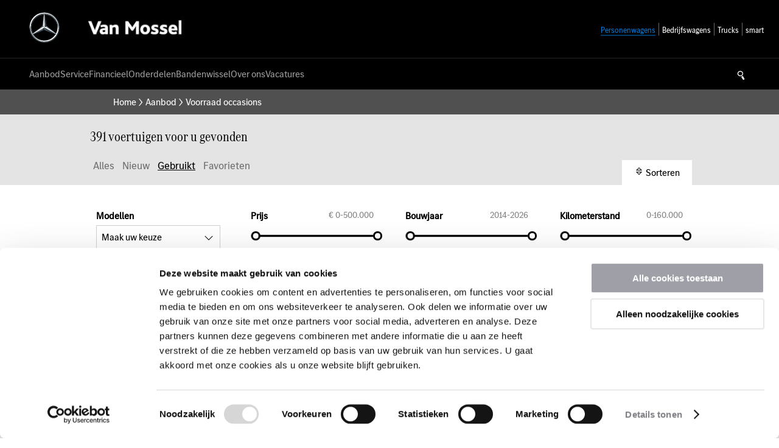

--- FILE ---
content_type: text/html; charset=ISO-8859-1
request_url: https://www.mb.vanmossel.nl/aanbod/voorraad-occasions
body_size: 26414
content:
<!DOCTYPE html PUBLIC "-//W3C//DTD XHTML 1.0 Strict//EN" "http://www.w3.org/TR/xhtml1/DTD/xhtml1-strict.dtd">
<html xmlns="http://www.w3.org/1999/xhtml" xml:lang="nl-NL" lang="nl-NL">
    <head>
        <meta http-equiv="X-UA-Compatible" content="IE=edge" />
        <meta name="viewport" content="width=device-width, initial-scale=1, maximum-scale=1, user-scalable=no">
        

        <meta http-equiv="content-type" content="text/html; charset=iso-8859-1" />
<meta name="generator" content="newictea CMS, http://www.newictea.nl/" />	
<base href="https://www.mb.vanmossel.nl/" />
<title>Occasions</title>
<meta name="robots" content="noindex,follow" />



<script type="text/javascript">
<!--
    var xcms_redir_url = 'https://www.mb.vanmossel.nl/cgi/occasions.cgi?site=vanmossel-v3&conpag=p000720&perpage=32&nieuw_voertuig=N&sort=date_create&sort_dir=down';
	function Redirect() {
		location.href = 'https://www.mb.vanmossel.nl/cgi/occasions.cgi?site=vanmossel-v3&conpag=p000720&perpage=32&nieuw_voertuig=N&sort=date_create&sort_dir=down';
	}
	
// --></script>






<meta name="xcms_id" content="vanmossel-v3,p000720" />





<link rel="search" type="application/opensearchdescription+xml" href="https://www.mb.vanmossel.nl/vanmossel-v3/vanmossel-v3-os.xml" title="vanmossel-v3 search" />



<link rel="stylesheet" type="text/css" href="/css/_cms1505135699_xcms.css" />



        <!-- link rel="stylesheet" href="/css/mercedes-main/style_lineawesome-1-3-0.css" -->
        <link rel="stylesheet" type="text/css" href="/css/mercedes-main/mercedes-main.css" />
        <script src="/css/mercedes-main/mercedes-main.js"></script>
        <script src="/css/mercedes-main/mercedes-main-martin.js"></script>
        <link rel="stylesheet" type="text/css" href="/css/mercedes-main/style_splash-baantwente.css" />
        
        
        
        
        
        
        
        
        
          
  
  <script type="text/javascript" src="/js/_cms1515705987_xcms.combined.js"></script>
  
  
  
  <link rel="apple-touch-icon" sizes="180x180" href="/css/mb-nov-multilangual/img/icons/_cms1528209698_apple-touch-icon.png">
  <link rel="icon" type="image/png" sizes="32x32" href="/css/mb-nov-multilangual/img/icons/_cms1528209698_favicon-32x32.png">
  <link rel="icon" type="image/png" sizes="16x16" href="/css/mb-nov-multilangual/img/icons/_cms1528209698_favicon-16x16.png">
  <link rel="manifest" href="/css/mb-nov-multilangual/img/icons/_cms1528209698_manifest.json">
  <link rel="mask-icon" href="/css/mb-nov-multilangual/img/icons/_cms1528209699_safari-pinned-tab.svg" color="#000000">
  <meta name="theme-color" content="#000000">
  

        
        
        <script>
            mb.data.menu = '[{\"name\": \"Aanbod\", \"url\": \"\/aanbod\", \"class\": \"hassub\",\"children\" : [{\"name\": \"Modellengamma\", \"url\": \"\/aanbod\/modellengamma\", \"class\": \"\"},{\"name\": \"Voorraad nieuw\", \"url\": \"\/aanbod\/voorraad-nieuw\", \"class\": \"\"},{\"name\": \"Voorraad occasions\", \"url\": \"\/aanbod\/voorraad-occasions\", \"class\": \"\"},{\"name\": \"Mercedes-EQ\", \"url\": \"\/aanbod\/mercedes-eq\", \"class\": \"\"},{\"name\": \"Taxi aanbod\", \"url\": \"\/aanbod\/taxi-aanbod\", \"class\": \"hassub\",\"children\" : [{\"name\": \"Taxi actie\", \"url\": \"\/aanbod\/taxi-aanbod\/taxi-actie\", \"class\": \"\"}]},{\"name\": \"AMG Performance Center\", \"url\": \"\/aanbod\/amg-performance-center\", \"class\": \"\"}]},{\"name\": \"Service\", \"url\": \"\/service\", \"class\": \"hassub\",\"children\" : [{\"name\": \"Plan uw Werkplaatsafspraak\", \"url\": \"\/service\/plan-uw-werkplaatsafspraak\", \"class\": \"\"},{\"name\": \"Onderhoud\", \"url\": \"\/service\/onderhoud\", \"class\": \"\"},{\"name\": \"Mercedes-Benz servicecontract\", \"url\": \"\/service\/mercedes-benz-servicecontract\", \"class\": \"hassub\",\"children\" : [{\"name\": \"Nieuwe Mercedes-Benz\", \"url\": \"\/service\/mercedes-benz-servicecontract\/nieuwe-mercedes-benz\", \"class\": \"\"},{\"name\": \"Mercedes-Benz occasion\", \"url\": \"\/service\/mercedes-benz-servicecontract\/mercedes-benz-occasion\", \"class\": \"\"}]},{\"name\": \"Hulp bij pech onderweg en ongevallen\", \"url\": \"\/service\/hulp-bij-pech-onderweg-en-ongevallen\", \"class\": \"\"}]},{\"name\": \"Financieel\", \"url\": \"\/financieel\", \"class\": \"hassub\",\"children\" : [{\"name\": \"Leasing\", \"url\": \"\/financieel\/leasing\", \"class\": \"\"},{\"name\": \"Financiering\", \"url\": \"\/financieel\/financiering\", \"class\": \"\"},{\"name\": \"Verzekeringen\", \"url\": \"\/financieel\/verzekeringen\", \"class\": \"\"},{\"name\": \"Garanties\", \"url\": \"\/financieel\/garanties\", \"class\": \"\"},{\"name\": \"Acties Financiering & Leasing\", \"url\": \"\/financieel\/acties-financiering-leasing\", \"class\": \"\"}]},{\"name\": \"Onderdelen\", \"url\": \"\/onderdelen\", \"class\": \"hassub\",\"children\" : [{\"name\": \"PartsPro\", \"url\": \"\/onderdelen\/partspro\", \"class\": \"\"},{\"name\": \"WebParts\", \"url\": \"\/onderdelen\/webparts\", \"class\": \"\"},{\"name\": \"Bestelling plaatsen onderdelen\", \"url\": \"\/onderdelen\/bestelling-plaatsen-onderdelen\", \"class\": \"\"},{\"name\": \"Europees Bandenlabel\", \"url\": \"\/onderdelen\/europees-bandenlabel\", \"class\": \"\"}]},{\"name\": \"Bandenwissel\", \"url\": \"\/bandenwissel\", \"class\": \"Service  hassub\",\"children\" : [{\"name\": \"Winterwielen\", \"url\": \"\/bandenwissel\/winterwielen\", \"class\": \"\"},{\"name\": \"Must-Have accessoires\", \"url\": \"\/bandenwissel\/must-have-accessoires\", \"class\": \"\"}]},{\"name\": \"Over ons\", \"url\": \"\/over-ons\", \"class\": \"hassub\",\"children\" : [{\"name\": \"Contact\", \"url\": \"\/over-ons\/contact\", \"class\": \"hassub\",\"children\" : [{\"name\": \"Werkplaatsafspraak maken\", \"url\": \"\/over-ons\/contact\/werkplaatsafspraak-maken\", \"class\": \"\"},{\"name\": \"Proefrit inplannen\", \"url\": \"\/over-ons\/contact\/proefrit-inplannen\", \"class\": \"\"},{\"name\": \"Informatie aanvragen\", \"url\": \"\/over-ons\/contact\/informatie-aanvragen\", \"class\": \"\"},{\"name\": \"Klachten\", \"url\": \"\/over-ons\/contact\/klachten\", \"class\": \"\"},{\"name\": \"Houd mij op de hoogte\", \"url\": \"\/over-ons\/contact\/houd-mij-op-de-hoogte\", \"class\": \"4\"}]},{\"name\": \"Vestigingen\", \"url\": \"\/over-ons\/vestigingen\", \"class\": \"hassub\",\"children\" : [{\"name\": \"Van Mossel Rotterdam\", \"url\": \"\/over-ons\/vestigingen\/van-mossel-rotterdam\", \"class\": \"\"},{\"name\": \"Van Mossel Gouda\", \"url\": \"\/over-ons\/vestigingen\/van-mossel-gouda\", \"class\": \"\"},{\"name\": \"Van Mossel Rotterdam Charlois\", \"url\": \"\/over-ons\/vestigingen\/van-mossel-rotterdam-charlois\", \"class\": \"\"},{\"name\": \"Van Mossel Spaanse Polder\", \"url\": \"\/over-ons\/vestigingen\/van-mossel-spaanse-polder\", \"class\": \"\"},{\"name\": \"Van Mossel Dordrecht\", \"url\": \"\/over-ons\/vestigingen\/van-mossel-dordrecht\", \"class\": \"\"},{\"name\": \"Van Mossel Hellevoetsluis\", \"url\": \"\/over-ons\/vestigingen\/van-mossel-hellevoetsluis\", \"class\": \"\"},{\"name\": \"Van Mossel Oud-Beijerland\", \"url\": \"\/over-ons\/vestigingen\/van-mossel-oud-beijerland\", \"class\": \"\"}]},{\"name\": \"Wie zijn wij?\", \"url\": \"\/over-ons\/wie-zijn-wij\", \"class\": \"hassub\",\"children\" : [{\"name\": \"Onze historie\", \"url\": \"\/over-ons\/wie-zijn-wij\/onze-historie\", \"class\": \"\"},{\"name\": \"Directie & Management\", \"url\": \"\/over-ons\/wie-zijn-wij\/directie-management\", \"class\": \"\"}]},{\"name\": \"Reviews\", \"url\": \"\/over-ons\/reviews\", \"class\": \"\"},{\"name\": \"Klantensite\", \"url\": \"\/klantensite\", \"class\": \"\"},{\"name\": \"Algemene voorwaarden\", \"url\": \"\/over-ons\/algemene-voorwaarden\", \"class\": \"hassub\",\"children\" : [{\"name\": \"Algemene Verkoop- en Leveringsvoorwaarden\", \"url\": \"\/over-ons\/algemene-voorwaarden\/algemene-verkoop-en-leveringsvoorwaarden\", \"class\": \"\"},{\"name\": \"Disclaimer\", \"url\": \"\/over-ons\/algemene-voorwaarden\/disclaimer\", \"class\": \"\"},{\"name\": \"Privacyverklaring\", \"url\": \"\/over-ons\/algemene-voorwaarden\/privacyverklaring\", \"class\": \"\"}]},{\"name\": \"Spreekbeurt Mercedes-Benz\", \"url\": \"\/over-ons\/spreekbeurt-mercedes-benz\", \"class\": \"\"},{\"name\": \"Van Mossel beste Mercedes-Benz dealer van Nederland\", \"url\": \"\/over-ons\/van-mossel-beste-mercedes-benz-dealer-van-nederland\", \"class\": \"\"},{\"name\": \"Toestemming\", \"url\": \"\/over-ons\/toestemming\", \"class\": \"\"}]},{\"name\": \"Vacatures\", \"url\": \"\/vacatures\", \"class\": \"hassub\",\"children\" : [{\"name\": \"Alle vacatures\", \"url\": \"\/vacatures\/alle-vacatures\", \"class\": \"\"},{\"name\": \"Vestiging Rotterdam Autostrada\", \"url\": \"\/vacatures\/vestiging-rotterdam-autostrada\", \"class\": \"hassub\",\"children\" : [{\"name\": \"Accountmanager Mercedes-Benz | Rotterdam Autostrada\", \"url\": \"\/vacatures\/vestiging-rotterdam-autostrada\/accountmanager-mercedes-benz-rotterdam-autostrada\", \"class\": \"\"},{\"name\": \"Automonteur Mercedes-Benz | Rotterdam Autostrada\", \"url\": \"\/vacatures\/vestiging-rotterdam-autostrada\/automonteur-mercedes-benz-rotterdam-autostrada\", \"class\": \"\"},{\"name\": \"Autoverkoper Mercedes-Benz | Rotterdam Autostrada\", \"url\": \"\/vacatures\/vestiging-rotterdam-autostrada\/autoverkoper-mercedes-benz-rotterdam-autostrada\", \"class\": \"\"},{\"name\": \"Diagnose specialist Mercedes-Benz | Rotterdam Autostrada\", \"url\": \"\/vacatures\/vestiging-rotterdam-autostrada\/diagnose-specialist-mercedes-benz-rotterdam-autostrada\", \"class\": \"\"}]},{\"name\": \"Vestiging Rotterdam Charlois\", \"url\": \"\/vacatures\/vestiging-rotterdam-charlois\", \"class\": \"hassub\",\"children\" : [{\"name\": \"Klantenservicemedewerker Mercedes-Benz | Rotterdam Charlois\", \"url\": \"\/vacatures\/vestiging-rotterdam-charlois\/klantenservicemedewerker-mercedes-benz-rotterdam-charlois\", \"class\": \"\"},{\"name\": \"Mobile Service Monteur | Rotterdam Charlois\", \"url\": \"\/vacatures\/vestiging-rotterdam-charlois\/mobile-service-monteur-rotterdam-charlois\", \"class\": \"\"},{\"name\": \"Automonteur Mercedes-Benz | Rotterdam Charlois\", \"url\": \"\/vacatures\/vestiging-rotterdam-charlois\/automonteur-mercedes-benz-rotterdam-charlois\", \"class\": \"\"},{\"name\": \"Technisch Specialist Mercedes-Benz | Rotterdam Charlois\", \"url\": \"\/vacatures\/vestiging-rotterdam-charlois\/technisch-specialist-mercedes-benz-rotterdam-charlois\", \"class\": \"\"}]},{\"name\": \"Vestiging Rotterdam Spaanse Polder\", \"url\": \"\/vacatures\/vestiging-rotterdam-spaanse-polder\", \"class\": \"hassub\"},{\"name\": \"Vestiging Gouda\", \"url\": \"\/vacatures\/vestiging-gouda\", \"class\": \"hassub\",\"children\" : [{\"name\": \"Accountmanager Mercedes-Benz | Gouda\", \"url\": \"\/vacatures\/vestiging-gouda\/accountmanager-mercedes-benz-gouda\", \"class\": \"\"}]},{\"name\": \"Vestiging Dordrecht\", \"url\": \"\/vacatures\/vestiging-dordrecht\", \"class\": \"hassub\",\"children\" : [{\"name\": \"Accountmanager Mercedes-Benz | Dordrecht\", \"url\": \"\/vacatures\/vestiging-dordrecht\/accountmanager-mercedes-benz-dordrecht\", \"class\": \"\"},{\"name\": \"Automonteur Mercedes-Benz | Dordrecht\", \"url\": \"\/vacatures\/vestiging-dordrecht\/automonteur-mercedes-benz-dordrecht\", \"class\": \"\"},{\"name\": \"Technisch specialist Mercedes-Benz | Dordrecht\", \"url\": \"\/vacatures\/vestiging-dordrecht\/technisch-specialist-mercedes-benz-dordrecht\", \"class\": \"\"},{\"name\": \"Chef Werkplaats Mercedes-Benz | Dordrecht\", \"url\": \"\/vacatures\/vestiging-dordrecht\/chef-werkplaats-mercedes-benz-dordrecht\", \"class\": \"\"},{\"name\": \"Verkoopadviseur Mercedes-Benz | Dordrecht\", \"url\": \"\/vacatures\/vestiging-dordrecht\/verkoopadviseur-mercedes-benz-dordrecht\", \"class\": \"\"},{\"name\": \"Automonteur Mercedes-Benz | Dordrecht\", \"url\": \"\/vacatures\/vestiging-dordrecht\/automonteur-mercedes-benz-dordrecht\", \"class\": \"\"},{\"name\": \"Werkplaatsmanager Mercedes-Benz | Dordrecht\", \"url\": \"\/vacatures\/vestiging-dordrecht\/werkplaatsmanager-mercedes-benz-dordrecht\", \"class\": \"\"}]},{\"name\": \"Vestiging Oud-Beijerland\", \"url\": \"\/vacatures\/vestiging-oud-beijerland\", \"class\": \"hassub\",\"children\" : [{\"name\": \"Automonteur Mercedes-Benz | Oud-Beijerland\", \"url\": \"\/vacatures\/vestiging-oud-beijerland\/automonteur-mercedes-benz-oud-beijerland\", \"class\": \"\"},{\"name\": \"Technisch specialist Mercedes-Benz | Oud-Beijerland\", \"url\": \"\/vacatures\/vestiging-oud-beijerland\/technisch-specialist-mercedes-benz-oud-beijerland\", \"class\": \"\"},{\"name\": \"Diagnose Specialist Mercedes-Benz | Oud-Beijerland\", \"url\": \"\/vacatures\/vestiging-oud-beijerland\/diagnose-specialist-mercedes-benz-oud-beijerland\", \"class\": \"\"},{\"name\": \"Servicemanager Mercedes-Benz | Oud-Beijerland\", \"url\": \"\/vacatures\/vestiging-oud-beijerland\/servicemanager-mercedes-benz-oud-beijerland\", \"class\": \"\"},{\"name\": \"Chef Werkplaats Mercedes-Benz | Oud-Beijerland\", \"url\": \"\/vacatures\/vestiging-oud-beijerland\/chef-werkplaats-mercedes-benz-oud-beijerland\", \"class\": \"\"}]},{\"name\": \"Vestiging Hellevoetsluis\", \"url\": \"\/vacatures\/vestiging-hellevoetsluis\", \"class\": \"hassub\"}]}]';
            
            mb.settings.directOccasionPage = '1';
            
            
                mb.data.testdriveGSN = 'GS0032759;GS0032823;GS0032825'
            
            if (!mb.settings.languageHomepages) {
                mb.settings.languageHomepages = {};
            }
            
            
            
            
            
        </script>
        
            <script src="/css/mercedes-main/script_iframeresize.js"></script>
        
        
    <!-- xcms head info -->

    <script src="https://cdnjs.cloudflare.com/ajax/libs/noUiSlider/14.0.3/nouislider.min.js"></script>
    <link rel="stylesheet" href="https://cdnjs.cloudflare.com/ajax/libs/noUiSlider/14.0.3/nouislider.min.css" />

    


<!-- /xcms head info -->
</head>
    
    <body class="pw wider"  data-content-background=''>
    
        
       
        
        
        
        
        
        
        
        
         
        
        
        
        
        
           
        
        
        
        
        
        
        
        
            <section id="wrapper-content">
                
    
                <section id="top">
                    <div id="logos">
                        
                        <div id="mercedes-benz"><a href="/"><img alt="" class="img-responsive" src="/css/mercedes-main/gfx/mercedes-benz-star.svg" /></a></div>
                       
                        
                        <div id="dealer"><a href="/"><img alt="" class="img-responsive" src="/vanmossel-v3/images/common/van-mossel-wit-zwart-blok.jpg" /></a></div>
                        <div id="menu-toggle" class="mobile-visible">&nbsp;</div>
                    </div>
                    <div id="switches">
                        <ul id="languages" class="hidden"></ul>
                        
                            <ul id="divisions"><li class="active"><span>Personenwagens</span></li><li data-href="/vanmossel-bedrijfswagens"><span>Bedrijfswagens</span></li><li data-href="/vanmossel-trucks"><span>Trucks</span></li><li data-href="https://www.vanmossel.nl/smart"><span>smart</span></li></ul>
                        
                    </div>
                </section>
                
                <section id="menus" data-sticky>
                    <div id="logo"><a href="/vanmossel-v3"><img alt="" class="img-responsive" src="/vanmossel-v3/images/common/van-mossel-wit-zwart-blok.jpg" /></a></div>
                    <div id="menu" class="mobile-hidden">
                        <ul id="t000000" class="topmenu"><li class="li-current p002186 pm002185 hassub li-first" id="li-topmenu1"><a class="current p002186 pm002185 hassub first" id="topmenu1" href="/aanbod" =""><span>Aanbod</span></a><ul id="m002185" class="submenu submenu1"><li class="p000691 li-first"><a class="p000691 first" href="/aanbod/modellengamma"  =""><span>Modellengamma</span></a></li><li class="p000718 odd"><a class="p000718 odd" href="/aanbod/voorraad-nieuw"  =""><span>Voorraad nieuw</span></a></li><li class="li-current p000720"><a class="current activecurrent p000720" href="/aanbod/voorraad-occasions"  =""><span>Voorraad occasions</span></a></li><li class="p000724 odd"><a class="p000724 odd" href="/aanbod/mercedes-eq"  =""><span>Mercedes-EQ</span></a></li><li class="p000733 pm002263 hassub"><a class="p000733 pm002263 hassub" href="/aanbod/taxi-aanbod"  =""><span>Taxi aanbod</span></a><ul id="m002263" class="subsubmenu subsubmenu5"><li class="p002267 li-first li-last"><a class="p002267 first last" href="/aanbod/taxi-aanbod/taxi-actie"  =""><span>Taxi actie</span></a></li></ul></li><li class="p001251 odd li-last"><a class="p001251 odd last" href="/aanbod/amg-performance-center"  =""><span>AMG Performance Center</span></a></li></ul></li><li class="p000701 pm000775 hassub odd" id="li-topmenu2"><a class="p000701 pm000775 hassub odd" id="topmenu2" href="/service"  =""><span>Service</span></a><ul id="m000775" class="submenu submenu2"><li class="p000778 li-first"><a class="p000778 first" href="/service/plan-uw-werkplaatsafspraak"  =""><span>Plan uw Werkplaatsafspraak</span></a></li><li class="p000979 odd"><a class="p000979 odd" href="/service/onderhoud"  =""><span>Onderhoud</span></a></li><li class="p001021 pm001491 hassub"><a class="p001021 pm001491 hassub" href="/service/mercedes-benz-servicecontract"  =""><span>Mercedes-Benz servicecontract</span></a><ul id="m001491" class="subsubmenu subsubmenu3"><li class="p001495 li-first"><a class="p001495 first" href="/service/mercedes-benz-servicecontract/nieuwe-mercedes-benz"  =""><span>Nieuwe Mercedes-Benz</span></a></li><li class="p001497 odd li-last"><a class="p001497 odd last" href="/service/mercedes-benz-servicecontract/mercedes-benz-occasion"  =""><span>Mercedes-Benz occasion</span></a></li></ul></li><li class="p000991 odd li-last"><a class="p000991 odd last" href="/service/hulp-bij-pech-onderweg-en-ongevallen"  =""><span>Hulp bij pech onderweg en ongevallen</span></a></li></ul></li><li class="p000802 pm000801 hassub" id="li-topmenu3"><a class="p000802 pm000801 hassub" id="topmenu3" href="/financieel"  =""><span>Financieel</span></a><ul id="m000801" class="submenu submenu3"><li class="p000967 li-first"><a class="p000967 first" href="/financieel/leasing"  =""><span>Leasing</span></a></li><li class="p000969 odd"><a class="p000969 odd" href="/financieel/financiering"  =""><span>Financiering</span></a></li><li class="p000971"><a class="p000971" href="/financieel/verzekeringen"  =""><span>Verzekeringen</span></a></li><li class="p000965 odd"><a class="p000965 odd" href="/financieel/garanties"  =""><span>Garanties</span></a></li><li class="p001057 li-last"><a class="p001057 last" href="/financieel/acties-financiering-leasing"  =""><span>Acties Financiering & Leasing</span></a></li></ul></li><li class="p000890 pm000889 hassub odd" id="li-topmenu4"><a class="p000890 pm000889 hassub odd" id="topmenu4" href="/onderdelen" =""><span>Onderdelen</span></a><ul id="m000889" class="submenu submenu4"><li class="p000892 li-first"><a class="p000892 first" href="/onderdelen/partspro"  =""><span>PartsPro</span></a></li><li class="p000939 odd"><a class="p000939 odd" href="/onderdelen/webparts"  =""><span>WebParts</span></a></li><li class="p001078"><a class="p001078" href="/onderdelen/bestelling-plaatsen-onderdelen"  =""><span>Bestelling plaatsen onderdelen</span></a></li><li class="p001413 odd li-last"><a class="p001413 odd last" href="/onderdelen/europees-bandenlabel"  =""><span>Europees Bandenlabel</span></a></li></ul></li><li class="p001138 Service pm001137 hassub" id="li-topmenu5"><a class="p001138 Service pm001137 hassub" id="topmenu5" href="/bandenwissel"  ><span>Bandenwissel</span></a><ul id="m001137" class="submenu submenu5"><li class="p001142 li-first"><a class="p001142 first" href="/bandenwissel/winterwielen"  =""><span>Winterwielen</span></a></li><li class="p001699 odd li-last"><a class="p001699 odd last" href="/bandenwissel/must-have-accessoires"  =""><span>Must-Have accessoires</span></a></li></ul></li><li class="p000705 pm000771 hassub odd" id="li-topmenu6"><a class="p000705 pm000771 hassub odd" id="topmenu6" href="/over-ons"  =""><span>Over ons</span></a><ul id="m000771" class="submenu submenu6"><li class="p000774 pm000818 hassub li-first"><a class="p000774 pm000818 hassub first" href="/over-ons/contact"  =""><span>Contact</span></a><ul id="m000818" class="subsubmenu subsubmenu1"><li class="p000822 li-first"><a class="p000822 first" href="/over-ons/contact/werkplaatsafspraak-maken"  =""><span>Werkplaatsafspraak maken</span></a></li><li class="p000826 odd"><a class="p000826 odd" href="/over-ons/contact/proefrit-inplannen"  =""><span>Proefrit inplannen</span></a></li><li class="p000824"><a class="p000824" href="/over-ons/contact/informatie-aanvragen"  =""><span>Informatie aanvragen</span></a></li><li class="p000828 odd"><a class="p000828 odd" href="/over-ons/contact/klachten"  =""><span>Klachten</span></a></li><li class="p001611 4 li-last"><a class="p001611 4 last" href="/over-ons/contact/houd-mij-op-de-hoogte"  ><span>Houd mij op de hoogte</span></a></li></ul></li><li class="p000830 pm000829 hassub odd"><a class="p000830 pm000829 hassub odd" href="/over-ons/vestigingen" =""><span>Vestigingen</span></a><ul id="m000829" class="subsubmenu subsubmenu2"><li class="p000833 li-first"><a class="p000833 first" href="/over-ons/vestigingen/van-mossel-rotterdam"  =""><span>Van Mossel Rotterdam</span></a></li><li class="p000835 odd"><a class="p000835 odd" href="/over-ons/vestigingen/van-mossel-gouda"  =""><span>Van Mossel Gouda</span></a></li><li class="p000837"><a class="p000837" href="/over-ons/vestigingen/van-mossel-rotterdam-charlois"  =""><span>Van Mossel Rotterdam Charlois</span></a></li><li class="p000839 odd"><a class="p000839 odd" href="/over-ons/vestigingen/van-mossel-spaanse-polder"  =""><span>Van Mossel Spaanse Polder</span></a></li><li class="p001870"><a class="p001870" href="/over-ons/vestigingen/van-mossel-dordrecht"  =""><span>Van Mossel Dordrecht</span></a></li><li class="p001868 odd"><a class="p001868 odd" href="/over-ons/vestigingen/van-mossel-hellevoetsluis"  =""><span>Van Mossel Hellevoetsluis</span></a></li><li class="p001866 li-last"><a class="p001866 last" href="/over-ons/vestigingen/van-mossel-oud-beijerland"  =""><span>Van Mossel Oud-Beijerland</span></a></li></ul></li><li class="p000843 pm000842 hassub"><a class="p000843 pm000842 hassub" href="/over-ons/wie-zijn-wij" =""><span>Wie zijn wij?</span></a><ul id="m000842" class="subsubmenu subsubmenu3"><li class="p000846 li-first"><a class="p000846 first" href="/over-ons/wie-zijn-wij/onze-historie"  =""><span>Onze historie</span></a></li><li class="p000913 odd li-last"><a class="p000913 odd last" href="/over-ons/wie-zijn-wij/directie-management"  =""><span>Directie & Management</span></a></li></ul></li><li class="p000850 odd"><a class="p000850 odd" href="/over-ons/reviews"  =""><span>Reviews</span></a></li><li class="p000857"><a class="p000857" href="/klantensite"  =""><span>Klantensite</span></a></li><li class="p000868 pm000867 hassub odd"><a class="p000868 pm000867 hassub odd" href="/over-ons/algemene-voorwaarden" =""><span>Algemene voorwaarden</span></a><ul id="m000867" class="subsubmenu subsubmenu6"><li class="p000871 li-first"><a class="p000871 first" href="/over-ons/algemene-voorwaarden/algemene-verkoop-en-leveringsvoorwaarden"  =""><span>Algemene Verkoop- en Leveringsvoorwaarden</span></a></li><li class="p000873 odd"><a class="p000873 odd" href="/over-ons/algemene-voorwaarden/disclaimer"  =""><span>Disclaimer</span></a></li><li class="p000875 li-last"><a class="p000875 last" href="/over-ons/algemene-voorwaarden/privacyverklaring"  =""><span>Privacyverklaring</span></a></li></ul></li><li class="p000937"><a class="p000937" href="/over-ons/spreekbeurt-mercedes-benz"  =""><span>Spreekbeurt Mercedes-Benz</span></a></li><li class="p001503 odd"><a class="p001503 odd" href="/over-ons/van-mossel-beste-mercedes-benz-dealer-van-nederland"  =""><span>Van Mossel beste Mercedes-Benz dealer van Nederland</span></a></li><li class="p001676 li-last"><a class="p001676 last" href="/over-ons/toestemming"  =""><span>Toestemming</span></a></li></ul></li><li class="p001773 pm001772 hassub li-last" id="li-topmenu7"><a class="p001773 pm001772 hassub last" id="topmenu7" href="/vacatures"  =""><span>Vacatures</span></a><ul id="m001772" class="submenu submenu7"><li class="p002021 li-first"><a class="p002021 first" href="/vacatures/alle-vacatures"  =""><span>Alle vacatures</span></a></li><li class="p001936 pm001950 hassub odd"><a class="p001936 pm001950 hassub odd" href="/vacatures/vestiging-rotterdam-autostrada"  =""><span>Vestiging Rotterdam Autostrada</span></a><ul id="m001950" class="subsubmenu subsubmenu2"><li class="p001925 li-first"><a class="p001925 first" href="/vacatures/vestiging-rotterdam-autostrada/accountmanager-mercedes-benz-rotterdam-autostrada"  =""><span>Accountmanager Mercedes-Benz | Rotterdam Autostrada</span></a></li><li class="p001933 odd"><a class="p001933 odd" href="/vacatures/vestiging-rotterdam-autostrada/automonteur-mercedes-benz-rotterdam-autostrada"  =""><span>Automonteur Mercedes-Benz | Rotterdam Autostrada</span></a></li><li class="p002059"><a class="p002059" href="/vacatures/vestiging-rotterdam-autostrada/autoverkoper-mercedes-benz-rotterdam-autostrada"  =""><span>Autoverkoper Mercedes-Benz | Rotterdam Autostrada</span></a></li><li class="p002236 odd li-last"><a class="p002236 odd last" href="/vacatures/vestiging-rotterdam-autostrada/diagnose-specialist-mercedes-benz-rotterdam-autostrada"  =""><span>Diagnose specialist Mercedes-Benz | Rotterdam Autostrada</span></a></li></ul></li><li class="p001959 pm001963 hassub"><a class="p001959 pm001963 hassub" href="/vacatures/vestiging-rotterdam-charlois"  =""><span>Vestiging Rotterdam Charlois</span></a><ul id="m001963" class="subsubmenu subsubmenu3"><li class="p002056 li-first"><a class="p002056 first" href="/vacatures/vestiging-rotterdam-charlois/klantenservicemedewerker-mercedes-benz-rotterdam-charlois"  =""><span>Klantenservicemedewerker Mercedes-Benz | Rotterdam Charlois</span></a></li><li class="p002152 odd"><a class="p002152 odd" href="/vacatures/vestiging-rotterdam-charlois/mobile-service-monteur-rotterdam-charlois"  =""><span>Mobile Service Monteur | Rotterdam Charlois</span></a></li><li class="p002242"><a class="p002242" href="/vacatures/vestiging-rotterdam-charlois/automonteur-mercedes-benz-rotterdam-charlois"  =""><span>Automonteur Mercedes-Benz | Rotterdam Charlois</span></a></li><li class="p002245 odd li-last"><a class="p002245 odd last" href="/vacatures/vestiging-rotterdam-charlois/technisch-specialist-mercedes-benz-rotterdam-charlois"  =""><span>Technisch Specialist Mercedes-Benz | Rotterdam Charlois</span></a></li></ul></li><li class="p001970 pm001972 hassub odd"><a class="p001970 pm001972 hassub odd" href="/vacatures/vestiging-rotterdam-spaanse-polder"  =""><span>Vestiging Rotterdam Spaanse Polder</span></a></li><li class="p002001 pm002005 hassub"><a class="p002001 pm002005 hassub" href="/vacatures/vestiging-gouda"  =""><span>Vestiging Gouda</span></a><ul id="m002005" class="subsubmenu subsubmenu5"><li class="p002296 li-first li-last"><a class="p002296 first last" href="/vacatures/vestiging-gouda/accountmanager-mercedes-benz-gouda"  =""><span>Accountmanager Mercedes-Benz | Gouda</span></a></li></ul></li><li class="p001982 pm001984 hassub odd"><a class="p001982 pm001984 hassub odd" href="/vacatures/vestiging-dordrecht"  =""><span>Vestiging Dordrecht</span></a><ul id="m001984" class="subsubmenu subsubmenu6"><li class="p002091 li-first"><a class="p002091 first" href="/vacatures/vestiging-dordrecht/accountmanager-mercedes-benz-dordrecht"  =""><span>Accountmanager Mercedes-Benz | Dordrecht</span></a></li><li class="p001980 odd"><a class="p001980 odd" href="/vacatures/vestiging-dordrecht/automonteur-mercedes-benz-dordrecht"  =""><span>Automonteur Mercedes-Benz | Dordrecht</span></a></li><li class="p002223"><a class="p002223" href="/vacatures/vestiging-dordrecht/technisch-specialist-mercedes-benz-dordrecht"  =""><span>Technisch specialist Mercedes-Benz | Dordrecht</span></a></li><li class="p002248 odd"><a class="p002248 odd" href="/vacatures/vestiging-dordrecht/chef-werkplaats-mercedes-benz-dordrecht"  =""><span>Chef Werkplaats Mercedes-Benz | Dordrecht</span></a></li><li class="p002284"><a class="p002284" href="/vacatures/vestiging-dordrecht/verkoopadviseur-mercedes-benz-dordrecht"  =""><span>Verkoopadviseur Mercedes-Benz | Dordrecht</span></a></li><li class="p002287 odd"><a class="p002287 odd" href="/vacatures/vestiging-dordrecht/automonteur-mercedes-benz-dordrecht"  =""><span>Automonteur Mercedes-Benz | Dordrecht</span></a></li><li class="p002293 li-last"><a class="p002293 last" href="/vacatures/vestiging-dordrecht/werkplaatsmanager-mercedes-benz-dordrecht"  =""><span>Werkplaatsmanager Mercedes-Benz | Dordrecht</span></a></li></ul></li><li class="p002011 pm002013 hassub"><a class="p002011 pm002013 hassub" href="/vacatures/vestiging-oud-beijerland"  =""><span>Vestiging Oud-Beijerland</span></a><ul id="m002013" class="subsubmenu subsubmenu7"><li class="p002085 li-first"><a class="p002085 first" href="/vacatures/vestiging-oud-beijerland/automonteur-mercedes-benz-oud-beijerland"  =""><span>Automonteur Mercedes-Benz | Oud-Beijerland</span></a></li><li class="p002206 odd"><a class="p002206 odd" href="/vacatures/vestiging-oud-beijerland/technisch-specialist-mercedes-benz-oud-beijerland"  =""><span>Technisch specialist Mercedes-Benz | Oud-Beijerland</span></a></li><li class="p002251"><a class="p002251" href="/vacatures/vestiging-oud-beijerland/diagnose-specialist-mercedes-benz-oud-beijerland"  =""><span>Diagnose Specialist Mercedes-Benz | Oud-Beijerland</span></a></li><li class="p002278 odd"><a class="p002278 odd" href="/vacatures/vestiging-oud-beijerland/servicemanager-mercedes-benz-oud-beijerland"  =""><span>Servicemanager Mercedes-Benz | Oud-Beijerland</span></a></li><li class="p002290 li-last"><a class="p002290 last" href="/vacatures/vestiging-oud-beijerland/chef-werkplaats-mercedes-benz-oud-beijerland"  =""><span>Chef Werkplaats Mercedes-Benz | Oud-Beijerland</span></a></li></ul></li><li class="p002065 pm002072 hassub odd li-last"><a class="p002065 pm002072 hassub odd last" href="/vacatures/vestiging-hellevoetsluis"  =""><span>Vestiging Hellevoetsluis</span></a></li></ul></li></ul>

                        <div id="search-icon"><i class="icon-search">&nbsp;</i></div>
                    </div>
                </section>
                <section id="wrapper-submenu">
                    <div id="mainmenu" class="mobile-visible">
                        <div id="top">
                            <img alt="" class="img-responsive" src="/vanmossel-v3/images/common/van-mossel-wit-zwart-blok.jpg" />
                        </div>
                        <div id="sticky-bar">
                            <p class="icon-search"></p>
                            <p class="icon-close"></p>
                        </div>
    
                        <ul id="t000000" class="topmenu"><li class="li-current p002186 pm002185 hassub li-first" id="li-topmenu1"><a class="current p002186 pm002185 hassub first" id="topmenu1" href="/aanbod" =""><span>Aanbod</span></a><ul id="m002185" class="submenu submenu1"><li class="p000691 li-first"><a class="p000691 first" href="/aanbod/modellengamma"  =""><span>Modellengamma</span></a></li><li class="p000718 odd"><a class="p000718 odd" href="/aanbod/voorraad-nieuw"  =""><span>Voorraad nieuw</span></a></li><li class="li-current p000720"><a class="current activecurrent p000720" href="/aanbod/voorraad-occasions"  =""><span>Voorraad occasions</span></a></li><li class="p000724 odd"><a class="p000724 odd" href="/aanbod/mercedes-eq"  =""><span>Mercedes-EQ</span></a></li><li class="p000733 pm002263 hassub"><a class="p000733 pm002263 hassub" href="/aanbod/taxi-aanbod"  =""><span>Taxi aanbod</span></a><ul id="m002263" class="subsubmenu subsubmenu5"><li class="p002267 li-first li-last"><a class="p002267 first last" href="/aanbod/taxi-aanbod/taxi-actie"  =""><span>Taxi actie</span></a></li></ul></li><li class="p001251 odd li-last"><a class="p001251 odd last" href="/aanbod/amg-performance-center"  =""><span>AMG Performance Center</span></a></li></ul></li><li class="p000701 pm000775 hassub odd" id="li-topmenu2"><a class="p000701 pm000775 hassub odd" id="topmenu2" href="/service"  =""><span>Service</span></a><ul id="m000775" class="submenu submenu2"><li class="p000778 li-first"><a class="p000778 first" href="/service/plan-uw-werkplaatsafspraak"  =""><span>Plan uw Werkplaatsafspraak</span></a></li><li class="p000979 odd"><a class="p000979 odd" href="/service/onderhoud"  =""><span>Onderhoud</span></a></li><li class="p001021 pm001491 hassub"><a class="p001021 pm001491 hassub" href="/service/mercedes-benz-servicecontract"  =""><span>Mercedes-Benz servicecontract</span></a><ul id="m001491" class="subsubmenu subsubmenu3"><li class="p001495 li-first"><a class="p001495 first" href="/service/mercedes-benz-servicecontract/nieuwe-mercedes-benz"  =""><span>Nieuwe Mercedes-Benz</span></a></li><li class="p001497 odd li-last"><a class="p001497 odd last" href="/service/mercedes-benz-servicecontract/mercedes-benz-occasion"  =""><span>Mercedes-Benz occasion</span></a></li></ul></li><li class="p000991 odd li-last"><a class="p000991 odd last" href="/service/hulp-bij-pech-onderweg-en-ongevallen"  =""><span>Hulp bij pech onderweg en ongevallen</span></a></li></ul></li><li class="p000802 pm000801 hassub" id="li-topmenu3"><a class="p000802 pm000801 hassub" id="topmenu3" href="/financieel"  =""><span>Financieel</span></a><ul id="m000801" class="submenu submenu3"><li class="p000967 li-first"><a class="p000967 first" href="/financieel/leasing"  =""><span>Leasing</span></a></li><li class="p000969 odd"><a class="p000969 odd" href="/financieel/financiering"  =""><span>Financiering</span></a></li><li class="p000971"><a class="p000971" href="/financieel/verzekeringen"  =""><span>Verzekeringen</span></a></li><li class="p000965 odd"><a class="p000965 odd" href="/financieel/garanties"  =""><span>Garanties</span></a></li><li class="p001057 li-last"><a class="p001057 last" href="/financieel/acties-financiering-leasing"  =""><span>Acties Financiering & Leasing</span></a></li></ul></li><li class="p000890 pm000889 hassub odd" id="li-topmenu4"><a class="p000890 pm000889 hassub odd" id="topmenu4" href="/onderdelen" =""><span>Onderdelen</span></a><ul id="m000889" class="submenu submenu4"><li class="p000892 li-first"><a class="p000892 first" href="/onderdelen/partspro"  =""><span>PartsPro</span></a></li><li class="p000939 odd"><a class="p000939 odd" href="/onderdelen/webparts"  =""><span>WebParts</span></a></li><li class="p001078"><a class="p001078" href="/onderdelen/bestelling-plaatsen-onderdelen"  =""><span>Bestelling plaatsen onderdelen</span></a></li><li class="p001413 odd li-last"><a class="p001413 odd last" href="/onderdelen/europees-bandenlabel"  =""><span>Europees Bandenlabel</span></a></li></ul></li><li class="p001138 Service pm001137 hassub" id="li-topmenu5"><a class="p001138 Service pm001137 hassub" id="topmenu5" href="/bandenwissel"  ><span>Bandenwissel</span></a><ul id="m001137" class="submenu submenu5"><li class="p001142 li-first"><a class="p001142 first" href="/bandenwissel/winterwielen"  =""><span>Winterwielen</span></a></li><li class="p001699 odd li-last"><a class="p001699 odd last" href="/bandenwissel/must-have-accessoires"  =""><span>Must-Have accessoires</span></a></li></ul></li><li class="p000705 pm000771 hassub odd" id="li-topmenu6"><a class="p000705 pm000771 hassub odd" id="topmenu6" href="/over-ons"  =""><span>Over ons</span></a><ul id="m000771" class="submenu submenu6"><li class="p000774 pm000818 hassub li-first"><a class="p000774 pm000818 hassub first" href="/over-ons/contact"  =""><span>Contact</span></a><ul id="m000818" class="subsubmenu subsubmenu1"><li class="p000822 li-first"><a class="p000822 first" href="/over-ons/contact/werkplaatsafspraak-maken"  =""><span>Werkplaatsafspraak maken</span></a></li><li class="p000826 odd"><a class="p000826 odd" href="/over-ons/contact/proefrit-inplannen"  =""><span>Proefrit inplannen</span></a></li><li class="p000824"><a class="p000824" href="/over-ons/contact/informatie-aanvragen"  =""><span>Informatie aanvragen</span></a></li><li class="p000828 odd"><a class="p000828 odd" href="/over-ons/contact/klachten"  =""><span>Klachten</span></a></li><li class="p001611 4 li-last"><a class="p001611 4 last" href="/over-ons/contact/houd-mij-op-de-hoogte"  ><span>Houd mij op de hoogte</span></a></li></ul></li><li class="p000830 pm000829 hassub odd"><a class="p000830 pm000829 hassub odd" href="/over-ons/vestigingen" =""><span>Vestigingen</span></a><ul id="m000829" class="subsubmenu subsubmenu2"><li class="p000833 li-first"><a class="p000833 first" href="/over-ons/vestigingen/van-mossel-rotterdam"  =""><span>Van Mossel Rotterdam</span></a></li><li class="p000835 odd"><a class="p000835 odd" href="/over-ons/vestigingen/van-mossel-gouda"  =""><span>Van Mossel Gouda</span></a></li><li class="p000837"><a class="p000837" href="/over-ons/vestigingen/van-mossel-rotterdam-charlois"  =""><span>Van Mossel Rotterdam Charlois</span></a></li><li class="p000839 odd"><a class="p000839 odd" href="/over-ons/vestigingen/van-mossel-spaanse-polder"  =""><span>Van Mossel Spaanse Polder</span></a></li><li class="p001870"><a class="p001870" href="/over-ons/vestigingen/van-mossel-dordrecht"  =""><span>Van Mossel Dordrecht</span></a></li><li class="p001868 odd"><a class="p001868 odd" href="/over-ons/vestigingen/van-mossel-hellevoetsluis"  =""><span>Van Mossel Hellevoetsluis</span></a></li><li class="p001866 li-last"><a class="p001866 last" href="/over-ons/vestigingen/van-mossel-oud-beijerland"  =""><span>Van Mossel Oud-Beijerland</span></a></li></ul></li><li class="p000843 pm000842 hassub"><a class="p000843 pm000842 hassub" href="/over-ons/wie-zijn-wij" =""><span>Wie zijn wij?</span></a><ul id="m000842" class="subsubmenu subsubmenu3"><li class="p000846 li-first"><a class="p000846 first" href="/over-ons/wie-zijn-wij/onze-historie"  =""><span>Onze historie</span></a></li><li class="p000913 odd li-last"><a class="p000913 odd last" href="/over-ons/wie-zijn-wij/directie-management"  =""><span>Directie & Management</span></a></li></ul></li><li class="p000850 odd"><a class="p000850 odd" href="/over-ons/reviews"  =""><span>Reviews</span></a></li><li class="p000857"><a class="p000857" href="/klantensite"  =""><span>Klantensite</span></a></li><li class="p000868 pm000867 hassub odd"><a class="p000868 pm000867 hassub odd" href="/over-ons/algemene-voorwaarden" =""><span>Algemene voorwaarden</span></a><ul id="m000867" class="subsubmenu subsubmenu6"><li class="p000871 li-first"><a class="p000871 first" href="/over-ons/algemene-voorwaarden/algemene-verkoop-en-leveringsvoorwaarden"  =""><span>Algemene Verkoop- en Leveringsvoorwaarden</span></a></li><li class="p000873 odd"><a class="p000873 odd" href="/over-ons/algemene-voorwaarden/disclaimer"  =""><span>Disclaimer</span></a></li><li class="p000875 li-last"><a class="p000875 last" href="/over-ons/algemene-voorwaarden/privacyverklaring"  =""><span>Privacyverklaring</span></a></li></ul></li><li class="p000937"><a class="p000937" href="/over-ons/spreekbeurt-mercedes-benz"  =""><span>Spreekbeurt Mercedes-Benz</span></a></li><li class="p001503 odd"><a class="p001503 odd" href="/over-ons/van-mossel-beste-mercedes-benz-dealer-van-nederland"  =""><span>Van Mossel beste Mercedes-Benz dealer van Nederland</span></a></li><li class="p001676 li-last"><a class="p001676 last" href="/over-ons/toestemming"  =""><span>Toestemming</span></a></li></ul></li><li class="p001773 pm001772 hassub li-last" id="li-topmenu7"><a class="p001773 pm001772 hassub last" id="topmenu7" href="/vacatures"  =""><span>Vacatures</span></a><ul id="m001772" class="submenu submenu7"><li class="p002021 li-first"><a class="p002021 first" href="/vacatures/alle-vacatures"  =""><span>Alle vacatures</span></a></li><li class="p001936 pm001950 hassub odd"><a class="p001936 pm001950 hassub odd" href="/vacatures/vestiging-rotterdam-autostrada"  =""><span>Vestiging Rotterdam Autostrada</span></a><ul id="m001950" class="subsubmenu subsubmenu2"><li class="p001925 li-first"><a class="p001925 first" href="/vacatures/vestiging-rotterdam-autostrada/accountmanager-mercedes-benz-rotterdam-autostrada"  =""><span>Accountmanager Mercedes-Benz | Rotterdam Autostrada</span></a></li><li class="p001933 odd"><a class="p001933 odd" href="/vacatures/vestiging-rotterdam-autostrada/automonteur-mercedes-benz-rotterdam-autostrada"  =""><span>Automonteur Mercedes-Benz | Rotterdam Autostrada</span></a></li><li class="p002059"><a class="p002059" href="/vacatures/vestiging-rotterdam-autostrada/autoverkoper-mercedes-benz-rotterdam-autostrada"  =""><span>Autoverkoper Mercedes-Benz | Rotterdam Autostrada</span></a></li><li class="p002236 odd li-last"><a class="p002236 odd last" href="/vacatures/vestiging-rotterdam-autostrada/diagnose-specialist-mercedes-benz-rotterdam-autostrada"  =""><span>Diagnose specialist Mercedes-Benz | Rotterdam Autostrada</span></a></li></ul></li><li class="p001959 pm001963 hassub"><a class="p001959 pm001963 hassub" href="/vacatures/vestiging-rotterdam-charlois"  =""><span>Vestiging Rotterdam Charlois</span></a><ul id="m001963" class="subsubmenu subsubmenu3"><li class="p002056 li-first"><a class="p002056 first" href="/vacatures/vestiging-rotterdam-charlois/klantenservicemedewerker-mercedes-benz-rotterdam-charlois"  =""><span>Klantenservicemedewerker Mercedes-Benz | Rotterdam Charlois</span></a></li><li class="p002152 odd"><a class="p002152 odd" href="/vacatures/vestiging-rotterdam-charlois/mobile-service-monteur-rotterdam-charlois"  =""><span>Mobile Service Monteur | Rotterdam Charlois</span></a></li><li class="p002242"><a class="p002242" href="/vacatures/vestiging-rotterdam-charlois/automonteur-mercedes-benz-rotterdam-charlois"  =""><span>Automonteur Mercedes-Benz | Rotterdam Charlois</span></a></li><li class="p002245 odd li-last"><a class="p002245 odd last" href="/vacatures/vestiging-rotterdam-charlois/technisch-specialist-mercedes-benz-rotterdam-charlois"  =""><span>Technisch Specialist Mercedes-Benz | Rotterdam Charlois</span></a></li></ul></li><li class="p001970 pm001972 hassub odd"><a class="p001970 pm001972 hassub odd" href="/vacatures/vestiging-rotterdam-spaanse-polder"  =""><span>Vestiging Rotterdam Spaanse Polder</span></a></li><li class="p002001 pm002005 hassub"><a class="p002001 pm002005 hassub" href="/vacatures/vestiging-gouda"  =""><span>Vestiging Gouda</span></a><ul id="m002005" class="subsubmenu subsubmenu5"><li class="p002296 li-first li-last"><a class="p002296 first last" href="/vacatures/vestiging-gouda/accountmanager-mercedes-benz-gouda"  =""><span>Accountmanager Mercedes-Benz | Gouda</span></a></li></ul></li><li class="p001982 pm001984 hassub odd"><a class="p001982 pm001984 hassub odd" href="/vacatures/vestiging-dordrecht"  =""><span>Vestiging Dordrecht</span></a><ul id="m001984" class="subsubmenu subsubmenu6"><li class="p002091 li-first"><a class="p002091 first" href="/vacatures/vestiging-dordrecht/accountmanager-mercedes-benz-dordrecht"  =""><span>Accountmanager Mercedes-Benz | Dordrecht</span></a></li><li class="p001980 odd"><a class="p001980 odd" href="/vacatures/vestiging-dordrecht/automonteur-mercedes-benz-dordrecht"  =""><span>Automonteur Mercedes-Benz | Dordrecht</span></a></li><li class="p002223"><a class="p002223" href="/vacatures/vestiging-dordrecht/technisch-specialist-mercedes-benz-dordrecht"  =""><span>Technisch specialist Mercedes-Benz | Dordrecht</span></a></li><li class="p002248 odd"><a class="p002248 odd" href="/vacatures/vestiging-dordrecht/chef-werkplaats-mercedes-benz-dordrecht"  =""><span>Chef Werkplaats Mercedes-Benz | Dordrecht</span></a></li><li class="p002284"><a class="p002284" href="/vacatures/vestiging-dordrecht/verkoopadviseur-mercedes-benz-dordrecht"  =""><span>Verkoopadviseur Mercedes-Benz | Dordrecht</span></a></li><li class="p002287 odd"><a class="p002287 odd" href="/vacatures/vestiging-dordrecht/automonteur-mercedes-benz-dordrecht"  =""><span>Automonteur Mercedes-Benz | Dordrecht</span></a></li><li class="p002293 li-last"><a class="p002293 last" href="/vacatures/vestiging-dordrecht/werkplaatsmanager-mercedes-benz-dordrecht"  =""><span>Werkplaatsmanager Mercedes-Benz | Dordrecht</span></a></li></ul></li><li class="p002011 pm002013 hassub"><a class="p002011 pm002013 hassub" href="/vacatures/vestiging-oud-beijerland"  =""><span>Vestiging Oud-Beijerland</span></a><ul id="m002013" class="subsubmenu subsubmenu7"><li class="p002085 li-first"><a class="p002085 first" href="/vacatures/vestiging-oud-beijerland/automonteur-mercedes-benz-oud-beijerland"  =""><span>Automonteur Mercedes-Benz | Oud-Beijerland</span></a></li><li class="p002206 odd"><a class="p002206 odd" href="/vacatures/vestiging-oud-beijerland/technisch-specialist-mercedes-benz-oud-beijerland"  =""><span>Technisch specialist Mercedes-Benz | Oud-Beijerland</span></a></li><li class="p002251"><a class="p002251" href="/vacatures/vestiging-oud-beijerland/diagnose-specialist-mercedes-benz-oud-beijerland"  =""><span>Diagnose Specialist Mercedes-Benz | Oud-Beijerland</span></a></li><li class="p002278 odd"><a class="p002278 odd" href="/vacatures/vestiging-oud-beijerland/servicemanager-mercedes-benz-oud-beijerland"  =""><span>Servicemanager Mercedes-Benz | Oud-Beijerland</span></a></li><li class="p002290 li-last"><a class="p002290 last" href="/vacatures/vestiging-oud-beijerland/chef-werkplaats-mercedes-benz-oud-beijerland"  =""><span>Chef Werkplaats Mercedes-Benz | Oud-Beijerland</span></a></li></ul></li><li class="p002065 pm002072 hassub odd li-last"><a class="p002065 pm002072 hassub odd last" href="/vacatures/vestiging-hellevoetsluis"  =""><span>Vestiging Hellevoetsluis</span></a></li></ul></li></ul>

                    </div>
                    <div id="submenus">
                        <p class="icon-close"></p>
                        <div class="items"></div>
                    </div>
                    <div id="subsubmenus">
                    </div>                
                </section>
                
                
                    <section id="breadcrumbs" class="memo">
                        <div class="wrapper">
                            <ul><li class="haslink"><a href="/">Home</a></li><li class="haslink" ><a href="/">Home</a></li><li class="haslink" ><a href="/aanbod">Aanbod</a></li><li><span>Voorraad occasions</span></li></ul>
                        </div>
                    </section>            
                
    
                <section id="content">
                    

                    
                        
                        
                        
                        
                        
                        
                        
                        
                        
                        
                        
                        
                        
                        
                        
                        
    
                        
                            <section id="cms-text">
                                <div id="tekst" data-width="full"><section id="car-list">
    <div class="top">
        
            <h2>391 voertuigen voor u gevonden</h2>
        
        <div class="filterActions">
            <a href="/cgi/occasions.cgi?site=vanmossel-v3" ><span>Alles</span></a>
            <a href="/cgi/occasions.cgi?site=vanmossel-v3&nieuw_voertuig=J" ><span>Nieuw</span></a>
            <a href="/cgi/occasions.cgi?site=vanmossel-v3&nieuw_voertuig=N" class="active"><span>Gebruikt</span></a>
            <a href="/cgi/occasions.cgi?site=vanmossel-v3&template=car_list&conpag=p000720&get-favorites=1"><span>Favorieten</span></a>
        </div>

        <div id="wrapper-tab">
            <div id="toggle-sort" class="toggle"><span class="icon-sort">&nbsp;</span><span>Sorteren</span></div>
            <div id="toggle-filter" class="toggle mobile-visible"><span class="icon-filter">&nbsp;</span><span>Filter</span></div>
        </div>
    </div>
    <div class="sort">
        <div class="wrapper">
            <div class="option">
                <span class="title">Sorteren op</span>
                <select data-mirror="input[name='sort']">
                    <option value="">Maak uw keuze</option>
                    <option value="prijs_verkoop">Prijs</option>
                    <option value="bouwjaar">Bouwjaar</option>
                    <option value="kmstand">Kilometerstand</option>
                    <option value="model">Model</option>
                </select>        
            </div>            
            <div class="option">
                <span class="title">Sorteerrichting</span>
                <select data-mirror="input[name='sort_dir']">
                    <option value="">Maak uw keuze</option>
                    <option value="up">Oplopend (laag-hoog)</option>
                    <option selected value="down">Aflopend (hoog-laag)</option>
                    <option value="random">Willekeurig</option>r
                </select>        
            </div>            
        </div>
    </div>
    <form class="filter visible">
        
        <input class="noreset" type="hidden" name="site" value="vanmossel-v3" />
        <input class="noreset" type="hidden" name="conpag" value="p000720" />
        <input class="noreset" type="hidden" name="perpage" value="32" />
        
        
        
        
        

        <input type="hidden" name="sort" value="date_create" />
        <input type="hidden" name="sort_dir" value="down" />

        <div class="main">

            <div id="models" class="filter-group">
                <span class="title">Modellen</span>
        
                <div class="multiselect">
                    <input type="hidden" data-type="multiselect" name="model" readonly="readonly" value="" />
                    <div class="labels">
                        <span>
                            
                                Maak uw keuze
                            
                        </span>
                        <div class="options">
                            
                                <label data-order="1">
                                    <input type="checkbox" data-value-target="input[name='model']" data-type="multiselect-value" data-label="Smart #1" value="#1" />
                                    <span>Smart #1</span>
                                </label>
                            
                                <label data-order="2">
                                    <input type="checkbox" data-value-target="input[name='model']" data-type="multiselect-value" data-label="Smart #3" value="#3" />
                                    <span>Smart #3</span>
                                </label>
                            
                                <label data-order="3">
                                    <input type="checkbox" data-value-target="input[name='model']" data-type="multiselect-value" data-label="#5" value="#5" />
                                    <span>#5</span>
                                </label>
                            
                                <label data-order="4">
                                    <input type="checkbox" data-value-target="input[name='model']" data-type="multiselect-value" data-label="500" value="500" />
                                    <span>500</span>
                                </label>
                            
                                <label data-order="5">
                                    <input type="checkbox" data-value-target="input[name='model']" data-type="multiselect-value" data-label="500e" value="500e" />
                                    <span>500e</span>
                                </label>
                            
                                <label data-order="6">
                                    <input type="checkbox" data-value-target="input[name='model']" data-type="multiselect-value" data-label="A-Klasse" value="A-Klasse" />
                                    <span>A-Klasse</span>
                                </label>
                            
                                <label data-order="97">
                                    <input type="checkbox" data-value-target="input[name='model']" data-type="multiselect-value" data-label="AMG GT" value="AMG GT" />
                                    <span>AMG GT</span>
                                </label>
                            
                                <label data-order="8">
                                    <input type="checkbox" data-value-target="input[name='model']" data-type="multiselect-value" data-label="B-Klasse" value="B-Klasse" />
                                    <span>B-Klasse</span>
                                </label>
                            
                                <label data-order="9">
                                    <input type="checkbox" data-value-target="input[name='model']" data-type="multiselect-value" data-label="C-Klasse" value="C-Klasse" />
                                    <span>C-Klasse</span>
                                </label>
                            
                                <label data-order="10">
                                    <input type="checkbox" data-value-target="input[name='model']" data-type="multiselect-value" data-label="CLA" value="CLA" />
                                    <span>CLA</span>
                                </label>
                            
                                <label data-order="11">
                                    <input type="checkbox" data-value-target="input[name='model']" data-type="multiselect-value" data-label="CLE" value="CLE" />
                                    <span>CLE</span>
                                </label>
                            
                                <label data-order="12">
                                    <input type="checkbox" data-value-target="input[name='model']" data-type="multiselect-value" data-label="E-Klasse" value="E-Klasse" />
                                    <span>E-Klasse</span>
                                </label>
                            
                                <label data-order="13">
                                    <input type="checkbox" data-value-target="input[name='model']" data-type="multiselect-value" data-label="EQA" value="EQA" />
                                    <span>EQA</span>
                                </label>
                            
                                <label data-order="14">
                                    <input type="checkbox" data-value-target="input[name='model']" data-type="multiselect-value" data-label="EQB" value="EQB" />
                                    <span>EQB</span>
                                </label>
                            
                                <label data-order="15">
                                    <input type="checkbox" data-value-target="input[name='model']" data-type="multiselect-value" data-label="EQC" value="EQC" />
                                    <span>EQC</span>
                                </label>
                            
                                <label data-order="16">
                                    <input type="checkbox" data-value-target="input[name='model']" data-type="multiselect-value" data-label="EQE" value="EQE" />
                                    <span>EQE</span>
                                </label>
                            
                                <label data-order="17">
                                    <input type="checkbox" data-value-target="input[name='model']" data-type="multiselect-value" data-label="EQS" value="EQS" />
                                    <span>EQS</span>
                                </label>
                            
                                <label data-order="18">
                                    <input type="checkbox" data-value-target="input[name='model']" data-type="multiselect-value" data-label="G-Klasse" value="G-Klasse" />
                                    <span>G-Klasse</span>
                                </label>
                            
                                <label data-order="19">
                                    <input type="checkbox" data-value-target="input[name='model']" data-type="multiselect-value" data-label="GLA" value="GLA" />
                                    <span>GLA</span>
                                </label>
                            
                                <label data-order="20">
                                    <input type="checkbox" data-value-target="input[name='model']" data-type="multiselect-value" data-label="GLB" value="GLB" />
                                    <span>GLB</span>
                                </label>
                            
                                <label data-order="21">
                                    <input type="checkbox" data-value-target="input[name='model']" data-type="multiselect-value" data-label="GLC" value="GLC" />
                                    <span>GLC</span>
                                </label>
                            
                                <label data-order="22">
                                    <input type="checkbox" data-value-target="input[name='model']" data-type="multiselect-value" data-label="GLE" value="GLE" />
                                    <span>GLE</span>
                                </label>
                            
                                <label data-order="23">
                                    <input type="checkbox" data-value-target="input[name='model']" data-type="multiselect-value" data-label="GLS" value="GLS" />
                                    <span>GLS</span>
                                </label>
                            
                                <label data-order="24">
                                    <input type="checkbox" data-value-target="input[name='model']" data-type="multiselect-value" data-label="GT" value="GT" />
                                    <span>GT</span>
                                </label>
                            
                                <label data-order="25">
                                    <input type="checkbox" data-value-target="input[name='model']" data-type="multiselect-value" data-label="Premium" value="Premium" />
                                    <span>Premium</span>
                                </label>
                            
                                <label data-order="26">
                                    <input type="checkbox" data-value-target="input[name='model']" data-type="multiselect-value" data-label="S-Klasse" value="S-Klasse" />
                                    <span>S-Klasse</span>
                                </label>
                            
                        </div>
                    </div>
                </div>
            </div>
            <div id="prices" class="filter-group">
                <span class="title">Prijs</span>    
                <span class="value">&euro;0 - 300.000</span>
                <input type="hidden" class="range" name="prijs_verkoop_range" />
        
            	
            	

                <div data-type="range" name="prijs_verkoop_range" data-min="0"data-max="500000" data-step="1000" data-format="amount"></div>
            </div>
            <div id="years" class="filter-group">
                <span class="title">Bouwjaar</span>
                <span class="value"></span>
                <input type="hidden" class="range" name="bouwjaar_range" value="" />
        
                <div data-type="range" name="bouwjaar_range" data-min="2014"data-max="2026" data-step="1"></div>
            </div>
            <div id="mileages" class="filter-group">
                <span class="title">Kilometerstand</span>
                <span class="value"></span>
                <input type="hidden" class="range" name="kmstand_range" />
        
                
            	
            	
        
                <div data-type="range" name="kmstand_range" data-min="0"data-max="160000" data-step="1000" data-format="mileage"></div>
            </div>

            <div id="types" class="filter-group">
                <span class="title">Carrosserie soort</span>
                
                    <label for="CABR">
                        <input type="checkbox" name="carrosserie_soort" id="CABR" value="CABR" />
                        <span class="name">Cabriolet</span>
                    </label>
                
                    <label for="COUP">
                        <input type="checkbox" name="carrosserie_soort" id="COUP" value="COUP" />
                        <span class="name">Coupe</span>
                    </label>
                
                    <label for="HBCK">
                        <input type="checkbox" name="carrosserie_soort" id="HBCK" value="HBCK" />
                        <span class="name">Hatchback</span>
                    </label>
                
                    <label for="LIMO">
                        <input type="checkbox" name="carrosserie_soort" id="LIMO" value="LIMO" />
                        <span class="name">Limousine</span>
                    </label>
                
                    <label for="MPV">
                        <input type="checkbox" name="carrosserie_soort" id="MPV" value="MPV" />
                        <span class="name">MPV</span>
                    </label>
                
                    <label for="SEDA">
                        <input type="checkbox" name="carrosserie_soort" id="SEDA" value="SEDA" />
                        <span class="name">Sedan</span>
                    </label>
                
                    <label for="STAT">
                        <input type="checkbox" name="carrosserie_soort" id="STAT" value="STAT" />
                        <span class="name">Estate</span>
                    </label>
                
                    <label for="SUV">
                        <input type="checkbox" name="carrosserie_soort" id="SUV" value="SUV" />
                        <span class="name">SUV</span>
                    </label>
                
            </div>

            <div class="filter-expand-elements">
                <div id="transmissions" class="filter-group">
                    <span class="title">Transmissie</span>
                    <div class="multiselect">
                        <input type="hidden" data-type="multiselect" name="transmissie" readonly="readonly" value="" />
                        <div class="labels">
                            <span>
                                
                                    Maak uw keuze
                                
                            </span>
                            <div class="options">
                                
                                    <label>
                                        <input type="checkbox" data-value-target="input[name='transmissie']" data-type="multiselect-value" data-label="Automaat" value="A" />
                                        <span>Automaat</span>
                                    </label>
                                
                                    <label>
                                        <input type="checkbox" data-value-target="input[name='transmissie']" data-type="multiselect-value" data-label="Handgeschakeld" value="H" />
                                        <span>Handgeschakeld</span>
                                    </label>
                                
                            </div>
                        </div>
                    </div>
                </div>
                <div id="fuelTypes" class="filter-group">
                    <span class="title">Brandstof</span>
                    <div class="multiselect">
                        <input type="hidden" data-type="multiselect" name="brandstof" readonly="readonly" value="" />
                        <div class="labels">
                            <span>
                                
                                    Maak uw keuze
                                
                            </span>
                            <div class="options">
                                
                                    <label>
                                        <input type="checkbox" data-value-target="input[name='brandstof']" data-type="multiselect-value" data-label="Benzine" value="B" />
                                        <span>Benzine</span>
                                    </label>
                                
                                    <label>
                                        <input type="checkbox" data-value-target="input[name='brandstof']" data-type="multiselect-value" data-label="Diesel" value="D" />
                                        <span>Diesel</span>
                                    </label>
                                
                                    <label>
                                        <input type="checkbox" data-value-target="input[name='brandstof']" data-type="multiselect-value" data-label="Elektrisch" value="E" />
                                        <span>Elektrisch</span>
                                    </label>
                                
                                    <label>
                                        <input type="checkbox" data-value-target="input[name='brandstof']" data-type="multiselect-value" data-label="Hybride Benzine" value="HB" />
                                        <span>Hybride Benzine</span>
                                    </label>
                                
                                    <label>
                                        <input type="checkbox" data-value-target="input[name='brandstof']" data-type="multiselect-value" data-label="Hybride Diesel" value="HD" />
                                        <span>Hybride Diesel</span>
                                    </label>
                                
                            </div>
                        </div>
                    </div>
            
                </div>
                <div id="colours" class="filter-group">
                    <span class="title">Kleuren</span>
                    
                        <label for="Blauw" title="Blauw">
                            <input type="checkbox" name="kleur_basis" id="Blauw" value="Blauw" />
                            <span data-colour="blauw" class="colour">&nbsp;</span>
                        </label>        
                    
                        <label for="Bruin" title="Bruin">
                            <input type="checkbox" name="kleur_basis" id="Bruin" value="Bruin" />
                            <span data-colour="bruin" class="colour">&nbsp;</span>
                        </label>        
                    
                        <label for="Geel" title="Geel">
                            <input type="checkbox" name="kleur_basis" id="Geel" value="Geel" />
                            <span data-colour="geel" class="colour">&nbsp;</span>
                        </label>        
                    
                        <label for="Grijs" title="Grijs">
                            <input type="checkbox" name="kleur_basis" id="Grijs" value="Grijs" />
                            <span data-colour="grijs" class="colour">&nbsp;</span>
                        </label>        
                    
                        <label for="Groen / Turquoise" title="Groen / Turquoise">
                            <input type="checkbox" name="kleur_basis" id="Groen / Turquoise" value="Groen / Turquoise" />
                            <span data-colour="groen-turquoise" class="colour">&nbsp;</span>
                        </label>        
                    
                        <label for="Oranje" title="Oranje">
                            <input type="checkbox" name="kleur_basis" id="Oranje" value="Oranje" />
                            <span data-colour="oranje" class="colour">&nbsp;</span>
                        </label>        
                    
                        <label for="Overig" title="Overig">
                            <input type="checkbox" name="kleur_basis" id="Overig" value="Overig" />
                            <span data-colour="overig" class="colour">&nbsp;</span>
                        </label>        
                    
                        <label for="Rood" title="Rood">
                            <input type="checkbox" name="kleur_basis" id="Rood" value="Rood" />
                            <span data-colour="rood" class="colour">&nbsp;</span>
                        </label>        
                    
                        <label for="Wit" title="Wit">
                            <input type="checkbox" name="kleur_basis" id="Wit" value="Wit" />
                            <span data-colour="wit" class="colour">&nbsp;</span>
                        </label>        
                    
                        <label for="Zilver" title="Zilver">
                            <input type="checkbox" name="kleur_basis" id="Zilver" value="Zilver" />
                            <span data-colour="zilver" class="colour">&nbsp;</span>
                        </label>        
                    
                        <label for="Zwart" title="Zwart">
                            <input type="checkbox" name="kleur_basis" id="Zwart" value="Zwart" />
                            <span data-colour="zwart" class="colour">&nbsp;</span>
                        </label>        
                    
                </div>
                <div id="options" class="hidden">
                </div>
            
                <div id="conditions" class="filter-group">
                    <span class="title">Type voertuig</span>
                    <div class="multiselect">
                        <input type="hidden" data-type="multiselect" name="nieuw_voertuig" readonly="readonly" value="N" />
                        <div class="labels">
                            <span>
                                
                                    Occasion
                                
                            </span>
                            <div class="options">
                                <label>
                                    <input type="checkbox" data-value-target="input[name='nieuw_voertuig']" data-type="multiselect-value" data-label="Nieuw" value="J" />
                                    <span>Nieuw</span>
                                </label>
                                <label>
                                    <input type="checkbox" checked data-value-target="input[name='nieuw_voertuig']" data-type="multiselect-value" data-label="Occasion" value="N" />
                                    <span>Occasion</span>
                                </label>
    
                            </div>
                        </div>
                    </div>
    
                </div>
                <div id="deals" class="filter-group">
                    <span class="title">Locatie</span>
                    <div class="multiselect">
                        <input type="hidden" data-type="multiselect" name="dealer_plaats" readonly="readonly" value="" />
                        <div class="labels">
                            <span>
                                
                                    Maak uw keuze
                                
                            </span>
                            <div class="options">
                                
                                    <label>
                                        <input type="checkbox" data-value-target="input[name='dealer_plaats']" data-type="multiselect-value" data-label="Dordrecht" value="Dordrecht" />
                                        <span>dordrecht</span>
                                    </label>
                                
                                    <label>
                                        <input type="checkbox" data-value-target="input[name='dealer_plaats']" data-type="multiselect-value" data-label="Gouda" value="Gouda" />
                                        <span>gouda</span>
                                    </label>
                                
                                    <label>
                                        <input type="checkbox" data-value-target="input[name='dealer_plaats']" data-type="multiselect-value" data-label="Hellevoetsluis" value="Hellevoetsluis" />
                                        <span>hellevoetsluis</span>
                                    </label>
                                
                                    <label>
                                        <input type="checkbox" data-value-target="input[name='dealer_plaats']" data-type="multiselect-value" data-label="Oud-Beijerland" value="Oud-Beijerland" />
                                        <span>oud-beijerland</span>
                                    </label>
                                
                                    <label>
                                        <input type="checkbox" data-value-target="input[name='dealer_plaats']" data-type="multiselect-value" data-label="Rotterdam (Autostrada)" value="Rotterdam (Autostrada)" />
                                        <span>rotterdam (autostrada)</span>
                                    </label>
                                
                                    <label>
                                        <input type="checkbox" data-value-target="input[name='dealer_plaats']" data-type="multiselect-value" data-label="Rotterdam (Charlois)" value="Rotterdam (Charlois)" />
                                        <span>rotterdam (charlois)</span>
                                    </label>
                                
                            </div>
                        </div>
                    </div>
                </div>

                <div id="demo" class="filter-group">
                    <span class="title">Demovoertuigen</span>
                    <div class="multiselect">
                        <input type="hidden" data-type="multiselect" name="demovoertuig" readonly="readonly"  />
                        <div class="labels">
                            <span>
                                
                                    Maak uw keuze
                                
                            </span>
                            <div class="options">
                                <label>
                                    <input type="checkbox" data-value-target="input[name='demovoertuig']" data-type="multiselect-value" data-label="Demovoertuigen" value="J" />
                                    <span>Demovoertuigen</span>
                                </label>
                            </div>
                        </div>
                    </div>
                </div>

                <div id="warranty" class="filter-group">
                    <span class="title">Garantiesoort</span>
                    <div class="multiselect">
                        <input type="hidden" data-type="multiselect" name="merkgarantie" readonly="readonly" value="" />
                        <div class="labels">
                            <span>
                                
                                    Maak uw keuze
                                
                            </span>
                            <div class="options">
                                
                                    <label>
                                        <input type="checkbox" data-value-target="input[name='merkgarantie']" data-type="multiselect-value" data-label="Mercedes-Benz Certified" value="Mercedes-Benz Certified" />
                                        <span>Mercedes-Benz Certified</span>
                                    </label>
                                
                            </div>
                        </div>
                    </div>
                </div>

                <div id="keyword" class="filter-group">
                    <span class="title">Keyword</span>
                    <div class="input">
                        <input type="text" name="keyword" value="" placeholder="Bijv. Climate control, trekhaak"  />
                        <p class="submit-keyword"><span class="icon icon-search">&nbsp;</span></p>
                    </div>
                </div>

            </div>
            <div class="bottom-controls">
                <button id="expand-filter">
                    <span class="is-visible">Toon minder filters</span>
                    <span class="is-hidden">Toon meer filters</span>
                </button>
                <input type="reset" value="Reset filter" />
            </div>

        
        </div>
    </form>

    <div class="results">
        <div class="selection">
            
            
            
            
            
            
            
            
            
            
            

            

            

            
                    <a class="select-reset" data-field="sort"><span class="label">Sorteeropties</span></a>
                
            
                <a class="select-reset" data-field="nieuw_voertuig"><p class="value">Occasions</p></a>
            

        </div>

        

        <div class="wrapper-results" data-count="391" >
            
                <div class="car result" data-detail-href='https://www.mb.vanmossel.nl/mercedes-benz/e-klasse/mercedes-amg-e-53-hybrid-4matic-sedan/occ21244828?conpag=p000720'>
 

<!---->



    <div class="wrapper-image">
        
        
                
                    <img alt="Mercedes-Benz E-Klasse Mercedes-AMG E 53 Hybrid 4MATIC+ Sedan 1" src="/cache/400x0/static-storage2/mercedes-occasions/images/occasions-module/28/21244828_1.jpg?372211143" class="img-responsive" />
                
       
        

        


        
        
    </div>
    <div class="titles">
        <p class="main">E-Klasse</p>
        
                
            <p class="price">
                <!-- - 122945-->
                
                    <!--<span class="current">&euro;122.945</span>-->
                    
                        
    
                        <span class="current"> &euro; 122.945</span>
                    
                
            </p>
        

        

        <p class="type">AMG 53 4MATIC+ Night Edition Premium Plus /Panoramadak /AMG DYNAMIC PLUS /AMG Night. </p>
   
        
        
         
        
        <p class="icon-favourite " data-ajax="/cgi/occasions.cgi?site=vanmossel-v3&action=add-favorite&notifications=no&id=21244828">&nbsp;</p>
    </div>
    <ul class="specs">
        
        <li class="year icon-calendar">2025</li>
        
        <li class="icon-fuel">Hybride Benzine</li>
        <li class="icon-settings transmission">Automaat</li>
        <li class="icon-mileage">5.550 km</li>
    </ul>
    
        
    
    <div class="details">
        <div class="wrapper-details">
            <p class="close">&nbsp;</p>
    
            <div class="images">
                <div class="thumbs">
                    
                        
                    
                        
                            <img alt="  " data-src="/static-storage2/mercedes-occasions/images/occasions-module/28/21244828_2.jpg?3391769464" class="img-responsive" />
                        
                    
                        
                            <img alt="  " data-src="/static-storage2/mercedes-occasions/images/occasions-module/28/21244828_3.jpg?2161422392" class="img-responsive" />
                        
                    
                        
                            <img alt="  " data-src="/static-storage2/mercedes-occasions/images/occasions-module/28/21244828_4.jpg?2840666183" class="img-responsive" />
                        
                    
                        
                            <img alt="  " data-src="/static-storage2/mercedes-occasions/images/occasions-module/28/21244828_5.jpg?3769229432" class="img-responsive" />
                        
                    
                        
                    
                        
                    
                        
                    
                        
                    
                        
                    
                        
                    
                        
                    
                        
                    
                        
                    
                        
                    
                        
                    
                        
                    
                        
                    
                        
                    
                        
                    
                        
                    
                        
                    
                        
                    
                        
                    
                        
                    
                        
                    
                        
                    
                        
                    
                        
                    
                        
                    
                        
                    
                        
                    
                        
                    
                        
                    
                        
                    
                        
                    
                        
                    
                        
                    
                        
                    
                        
                    
                        
                    
                        
                    
                        
                    
                        
                    
                        
                    
                    <a id="all" href="https://www.mb.vanmossel.nl/mercedes-benz/e-klasse/mercedes-amg-e-53-hybrid-4matic-sedan/occ21244828">Bekijk alles (45)</a>
                </div>
                <div class="main"><img alt="Mercedes-Benz E-Klasse Mercedes-AMG E 53 Hybrid 4MATIC+ Sedan" src="/static-storage2/mercedes-occasions/images/occasions-module/28/21244828_1.jpg?372211143" class="img-responsive" /></div>
            </div>
            <div class="top">
                <div class="titles">
                    <h2>E-Klasse</h2>
                    <h3>Mercedes-AMG E 53 Hybrid 4MATIC+ Sedan</h3>
                    
                    
    
                    <ul class="specs">
                        <li class="year icon-calendar">2025</li>
                        <li class="icon-fuel">Hybride Benzine</li>
                        <li class="icon-settings transmission">Automaat</li>
                        <li class="icon-mileage">5.550 km</li>
                    </ul>
    
    
    
    
                </div>
                <div class="prices">
                    <!--122945-->
                    
                        <p class="old">&euro; 122.945</p>
                        <p class="current">&euro; </p>
                    
                    <p class="disclaimer">Prijzen zijn incl. BTW & BPM.</p>
                </div>
            </div>
            <div class="main">
                <ul class="details">
                    <li data-title="Motorvermogen"><span>330 kW / 330 PK</span></li>
                    <li data-title="Topsnelheid"><span>280 km/h</span></li>
                    <li data-title="CO2 Uitstoot"><span>205 g/km</span></li>
                    <li data-title="Kleur"><span>MANUFAKTUR alpine grijs</span></li>
                    <li data-title="Verbruik gemiddeld"><span>1.0 l/100km</span></li>
                    <li data-title="Aantal deuren"><span>4</span></li>
                    <li data-title="Eerste toelating"><span>13-01-2025</span></li>
                </ul>
                
            </div>
            
            
            
            
            <div class="sticky">
                <div class="wrapper">
                    <a href="https://www.mb.vanmossel.nl/mercedes-benz/e-klasse/mercedes-amg-e-53-hybrid-4matic-sedan/occ21244828?contactType=inruil#steleenvraag" class="bgp1">Inruilvoorstel</a>
                    <a href="https://www.mb.vanmossel.nl/mercedes-benz/e-klasse/mercedes-amg-e-53-hybrid-4matic-sedan/occ21244828?contactType=proefrit#steleenvraag" class="bgp3">Proefrit</a>
                    <a href="https://www.mb.vanmossel.nl/mercedes-benz/e-klasse/mercedes-amg-e-53-hybrid-4matic-sedan/occ21244828" class="bgp2">Bekijk details</a>
                </div>
            </div>
        </div>
    </div>
</div>
            
                <div class="car result" data-detail-href='https://www.mb.vanmossel.nl/mercedes-benz/glc/glc-300-e-4matic/occ21243651?conpag=p000720'>
 

<!---->



    <div class="wrapper-image">
        
        
                
                    <img alt="Mercedes-Benz GLC GLC 300 e 4MATIC 2" src="/cache/400x0/static-storage1/mercedes-occasions/images/occasions-module/51/21243651_1.jpg?3097997184" class="img-responsive" />
                
       
        

        


        
        
    </div>
    <div class="titles">
        <p class="main">GLC</p>
        
                
            <p class="price">
                <!-- - 41940-->
                
                    <!--<span class="current">&euro;41.940</span>-->
                    
                        
    
                        <span class="current"> &euro; 41.940</span>
                    
                
            </p>
        

        

        <p class="type">300e 4MATIC Luxury-Line / Memory-Stoelen / Burmester / Panaroma-dak / Trekhaak / Ri. </p>
   
        
        
         
        
        <p class="icon-favourite " data-ajax="/cgi/occasions.cgi?site=vanmossel-v3&action=add-favorite&notifications=no&id=21243651">&nbsp;</p>
    </div>
    <ul class="specs">
        
        <li class="year icon-calendar">2020</li>
        
        <li class="icon-fuel">Hybride Benzine</li>
        <li class="icon-settings transmission">Automaat</li>
        <li class="icon-mileage">112.518 km</li>
    </ul>
    
        
    
    <div class="details">
        <div class="wrapper-details">
            <p class="close">&nbsp;</p>
    
            <div class="images">
                <div class="thumbs">
                    
                        
                    
                        
                            <img alt="  " data-src="/static-storage1/mercedes-occasions/images/occasions-module/51/21243651_2.jpg?2375240225" class="img-responsive" />
                        
                    
                        
                            <img alt="  " data-src="/static-storage1/mercedes-occasions/images/occasions-module/51/21243651_3.jpg?727068670" class="img-responsive" />
                        
                    
                        
                            <img alt="  " data-src="/static-storage1/mercedes-occasions/images/occasions-module/51/21243651_4.jpg?2041368359" class="img-responsive" />
                        
                    
                        
                            <img alt="  " data-src="/static-storage1/mercedes-occasions/images/occasions-module/51/21243651_5.jpg?3748244216" class="img-responsive" />
                        
                    
                        
                    
                        
                    
                        
                    
                        
                    
                        
                    
                        
                    
                        
                    
                        
                    
                        
                    
                        
                    
                        
                    
                        
                    
                        
                    
                        
                    
                        
                    
                        
                    
                        
                    
                        
                    
                        
                    
                        
                    
                        
                    
                        
                    
                        
                    
                        
                    
                        
                    
                        
                    
                        
                    
                        
                    
                        
                    
                        
                    
                        
                    
                        
                    
                        
                    
                        
                    
                    <a id="all" href="https://www.mb.vanmossel.nl/mercedes-benz/glc/glc-300-e-4matic/occ21243651">Bekijk alles (39)</a>
                </div>
                <div class="main"><img alt="Mercedes-Benz GLC GLC 300 e 4MATIC" src="/static-storage1/mercedes-occasions/images/occasions-module/51/21243651_1.jpg?3097997184" class="img-responsive" /></div>
            </div>
            <div class="top">
                <div class="titles">
                    <h2>GLC</h2>
                    <h3>GLC 300 e 4MATIC</h3>
                    
                    
    
                    <ul class="specs">
                        <li class="year icon-calendar">2020</li>
                        <li class="icon-fuel">Hybride Benzine</li>
                        <li class="icon-settings transmission">Automaat</li>
                        <li class="icon-mileage">112.518 km</li>
                    </ul>
    
    
    
    
                </div>
                <div class="prices">
                    <!--41940-->
                    
                        <p class="old">&euro; 41.940</p>
                        <p class="current">&euro; </p>
                    
                    <p class="disclaimer">Prijzen zijn incl. BTW & BPM.</p>
                </div>
            </div>
            <div class="main">
                <ul class="details">
                    <li data-title="Motorvermogen"><span>155 kW / 155 PK</span></li>
                    <li data-title="Topsnelheid"><span>230 km/h</span></li>
                    <li data-title="CO2 Uitstoot"><span>55 g/km</span></li>
                    <li data-title="Kleur"><span>Grafietgrijs</span></li>
                    <li data-title="Verbruik gemiddeld"><span>2.2 l/100km</span></li>
                    <li data-title="Aantal deuren"><span>5</span></li>
                    <li data-title="Eerste toelating"><span>30-07-2020</span></li>
                </ul>
                
            </div>
            
            
            
            
            <div class="sticky">
                <div class="wrapper">
                    <a href="https://www.mb.vanmossel.nl/mercedes-benz/glc/glc-300-e-4matic/occ21243651?contactType=inruil#steleenvraag" class="bgp1">Inruilvoorstel</a>
                    <a href="https://www.mb.vanmossel.nl/mercedes-benz/glc/glc-300-e-4matic/occ21243651?contactType=proefrit#steleenvraag" class="bgp3">Proefrit</a>
                    <a href="https://www.mb.vanmossel.nl/mercedes-benz/glc/glc-300-e-4matic/occ21243651" class="bgp2">Bekijk details</a>
                </div>
            </div>
        </div>
    </div>
</div>
            
                <div class="car result" data-detail-href='https://www.mb.vanmossel.nl/mercedes-benz/c-klasse/c-200-business-solution/occ21241001?conpag=p000720'>
 

<!---->



    <div class="wrapper-image">
        
        
                
                    <img alt="Mercedes-Benz C-Klasse C 200 - Business Solution - 3" src="/cache/400x0/static-storage1/mercedes-occasions/images/occasions-module/01/21241001_1.jpg?1645390284" class="img-responsive" />
                
       
        

        


        
        
    </div>
    <div class="titles">
        <p class="main">C-Klasse</p>
        
                
            <p class="price">
                <!-- - 25945-->
                
                    <!--<span class="current">&euro;25.945</span>-->
                    
                        
    
                        <span class="current"> &euro; 25.945</span>
                    
                
            </p>
        

        

        <p class="type">200 Business Solution AMG </p>
   
        
        
         
        
        <p class="icon-favourite " data-ajax="/cgi/occasions.cgi?site=vanmossel-v3&action=add-favorite&notifications=no&id=21241001">&nbsp;</p>
    </div>
    <ul class="specs">
        
        <li class="year icon-calendar">2019</li>
        
        <li class="icon-fuel">Benzine</li>
        <li class="icon-settings transmission">Automaat</li>
        <li class="icon-mileage">105.752 km</li>
    </ul>
    
        
    
    <div class="details">
        <div class="wrapper-details">
            <p class="close">&nbsp;</p>
    
            <div class="images">
                <div class="thumbs">
                    
                        
                    
                        
                            <img alt="  " data-src="/static-storage1/mercedes-occasions/images/occasions-module/01/21241001_2.jpg?986635539" class="img-responsive" />
                        
                    
                        
                            <img alt="  " data-src="/static-storage1/mercedes-occasions/images/occasions-module/01/21241001_3.jpg?2618013900" class="img-responsive" />
                        
                    
                        
                            <img alt="  " data-src="/static-storage1/mercedes-occasions/images/occasions-module/01/21241001_4.jpg?1556085677" class="img-responsive" />
                        
                    
                        
                            <img alt="  " data-src="/static-storage1/mercedes-occasions/images/occasions-module/01/21241001_5.jpg?4202339954" class="img-responsive" />
                        
                    
                        
                    
                        
                    
                        
                    
                        
                    
                        
                    
                        
                    
                        
                    
                        
                    
                        
                    
                        
                    
                        
                    
                        
                    
                        
                    
                        
                    
                        
                    
                        
                    
                        
                    
                        
                    
                        
                    
                        
                    
                        
                    
                        
                    
                        
                    
                        
                    
                        
                    
                        
                    
                        
                    
                        
                    
                        
                    
                        
                    
                    <a id="all" href="https://www.mb.vanmossel.nl/mercedes-benz/c-klasse/c-200-business-solution/occ21241001">Bekijk alles (35)</a>
                </div>
                <div class="main"><img alt="Mercedes-Benz C-Klasse C 200 - Business Solution -" src="/static-storage1/mercedes-occasions/images/occasions-module/01/21241001_1.jpg?1645390284" class="img-responsive" /></div>
            </div>
            <div class="top">
                <div class="titles">
                    <h2>C-Klasse</h2>
                    <h3>C 200 - Business Solution -</h3>
                    
                    
    
                    <ul class="specs">
                        <li class="year icon-calendar">2019</li>
                        <li class="icon-fuel">Benzine</li>
                        <li class="icon-settings transmission">Automaat</li>
                        <li class="icon-mileage">105.752 km</li>
                    </ul>
    
    
    
    
                </div>
                <div class="prices">
                    <!--25945-->
                    
                        <p class="old">&euro; 25.945</p>
                        <p class="current">&euro; </p>
                    
                    <p class="disclaimer">Prijzen zijn incl. BTW & BPM.</p>
                </div>
            </div>
            <div class="main">
                <ul class="details">
                    <li data-title="Motorvermogen"><span>135 kW / 135 PK</span></li>
                    <li data-title="Topsnelheid"><span>239 km/h</span></li>
                    <li data-title="CO2 Uitstoot"><span>135 g/km</span></li>
                    <li data-title="Kleur"><span>Selenietgrijs</span></li>
                    <li data-title="Verbruik gemiddeld"><span>5.9 l/100km</span></li>
                    <li data-title="Aantal deuren"><span>4</span></li>
                    <li data-title="Eerste toelating"><span>25-10-2019</span></li>
                </ul>
                
            </div>
            
            
            
            
            <div class="sticky">
                <div class="wrapper">
                    <a href="https://www.mb.vanmossel.nl/mercedes-benz/c-klasse/c-200-business-solution/occ21241001?contactType=inruil#steleenvraag" class="bgp1">Inruilvoorstel</a>
                    <a href="https://www.mb.vanmossel.nl/mercedes-benz/c-klasse/c-200-business-solution/occ21241001?contactType=proefrit#steleenvraag" class="bgp3">Proefrit</a>
                    <a href="https://www.mb.vanmossel.nl/mercedes-benz/c-klasse/c-200-business-solution/occ21241001" class="bgp2">Bekijk details</a>
                </div>
            </div>
        </div>
    </div>
</div>
            
                <div class="car result" data-detail-href='https://www.mb.vanmossel.nl/mercedes-benz/e-klasse/300-e-amg-line/occ21240794?conpag=p000720'>
 

<!---->



    <div class="wrapper-image">
        
        
                
                    <img alt="Mercedes-Benz E-Klasse 300 e AMG Line 4" src="/cache/400x0/static-storage2/mercedes-occasions/images/occasions-module/94/21240794_1.jpg?986512041" class="img-responsive" />
                
       
        

        


        
        
    </div>
    <div class="titles">
        <p class="main">E-Klasse</p>
        
                
            <p class="price">
                <!-- - 64945-->
                
                    <!--<span class="current">&euro;64.945</span>-->
                    
                        
    
                        <span class="current"> &euro; 64.945</span>
                    
                
            </p>
        

        

        <p class="type">300 e AMG Line / 360Graden-Camera / Memory-Stoelen / Panaroma-dak / Superscreen / S. </p>
   
        
        
         
        
        <p class="icon-favourite " data-ajax="/cgi/occasions.cgi?site=vanmossel-v3&action=add-favorite&notifications=no&id=21240794">&nbsp;</p>
    </div>
    <ul class="specs">
        
        <li class="year icon-calendar">2025</li>
        
        <li class="icon-fuel">Hybride Benzine</li>
        <li class="icon-settings transmission">Automaat</li>
        <li class="icon-mileage">48.960 km</li>
    </ul>
    
        
    
    <div class="details">
        <div class="wrapper-details">
            <p class="close">&nbsp;</p>
    
            <div class="images">
                <div class="thumbs">
                    
                        
                    
                        
                            <img alt="  " data-src="/static-storage2/mercedes-occasions/images/occasions-module/94/21240794_2.jpg?1538955593" class="img-responsive" />
                        
                    
                        
                            <img alt="  " data-src="/static-storage2/mercedes-occasions/images/occasions-module/94/21240794_3.jpg?4253023382" class="img-responsive" />
                        
                    
                        
                            <img alt="  " data-src="/static-storage2/mercedes-occasions/images/occasions-module/94/21240794_4.jpg?1002948873" class="img-responsive" />
                        
                    
                        
                            <img alt="  " data-src="/static-storage2/mercedes-occasions/images/occasions-module/94/21240794_5.jpg?2634198230" class="img-responsive" />
                        
                    
                        
                    
                        
                    
                        
                    
                        
                    
                        
                    
                    <a id="all" href="https://www.mb.vanmossel.nl/mercedes-benz/e-klasse/300-e-amg-line/occ21240794">Bekijk alles (10)</a>
                </div>
                <div class="main"><img alt="Mercedes-Benz E-Klasse 300 e AMG Line" src="/static-storage2/mercedes-occasions/images/occasions-module/94/21240794_1.jpg?986512041" class="img-responsive" /></div>
            </div>
            <div class="top">
                <div class="titles">
                    <h2>E-Klasse</h2>
                    <h3>300 e AMG Line</h3>
                    
                    
    
                    <ul class="specs">
                        <li class="year icon-calendar">2025</li>
                        <li class="icon-fuel">Hybride Benzine</li>
                        <li class="icon-settings transmission">Automaat</li>
                        <li class="icon-mileage">48.960 km</li>
                    </ul>
    
    
    
    
                </div>
                <div class="prices">
                    <!--64945-->
                    
                        <p class="old">&euro; 64.945</p>
                        <p class="current">&euro; </p>
                    
                    <p class="disclaimer">Prijzen zijn incl. BTW & BPM.</p>
                </div>
            </div>
            <div class="main">
                <ul class="details">
                    <li data-title="Motorvermogen"><span>230 kW / 314 PK</span></li>
                    <li data-title="Topsnelheid"><span>236 km/h</span></li>
                    <li data-title="CO2 Uitstoot"><span>13 g/km</span></li>
                    
                    <li data-title="Verbruik gemiddeld"><span>0.6 l/100km</span></li>
                    <li data-title="Aantal deuren"><span>4</span></li>
                    <li data-title="Eerste toelating"><span>20-01-2025</span></li>
                </ul>
                
            </div>
            
            
            
            
            <div class="sticky">
                <div class="wrapper">
                    <a href="https://www.mb.vanmossel.nl/mercedes-benz/e-klasse/300-e-amg-line/occ21240794?contactType=inruil#steleenvraag" class="bgp1">Inruilvoorstel</a>
                    <a href="https://www.mb.vanmossel.nl/mercedes-benz/e-klasse/300-e-amg-line/occ21240794?contactType=proefrit#steleenvraag" class="bgp3">Proefrit</a>
                    <a href="https://www.mb.vanmossel.nl/mercedes-benz/e-klasse/300-e-amg-line/occ21240794" class="bgp2">Bekijk details</a>
                </div>
            </div>
        </div>
    </div>
</div>
            
                <div class="car result" data-detail-href='https://www.mb.vanmossel.nl/mercedes-benz/e-klasse/e-300-e-estate/occ21240276?conpag=p000720'>
 

<!---->



    <div class="wrapper-image">
        
        
                
                    <img alt="Mercedes-Benz E-Klasse E 300 e Estate 5" src="/cache/400x0/static-storage2/mercedes-occasions/images/occasions-module/76/21240276_1.jpg?2864647937" class="img-responsive" />
                
       
        

        


        
        
    </div>
    <div class="titles">
        <p class="main">E-Klasse</p>
        
                
            <p class="price">
                <!-- - 63945-->
                
                    <!--<span class="current">&euro;63.945</span>-->
                    
                        
    
                        <span class="current"> &euro; 63.945</span>
                    
                
            </p>
        

        

        <p class="type">Estate 300 e AMG Line / Stoelverwarming / 360Graden-Camera / Panorama-schuifdak / N. </p>
   
        
        
         
        
        <p class="icon-favourite " data-ajax="/cgi/occasions.cgi?site=vanmossel-v3&action=add-favorite&notifications=no&id=21240276">&nbsp;</p>
    </div>
    <ul class="specs">
        
        <li class="year icon-calendar">2024</li>
        
        <li class="icon-fuel">Hybride Benzine</li>
        <li class="icon-settings transmission">Automaat</li>
        <li class="icon-mileage">24.573 km</li>
    </ul>
    
        
    
    <div class="details">
        <div class="wrapper-details">
            <p class="close">&nbsp;</p>
    
            <div class="images">
                <div class="thumbs">
                    
                        
                    
                        
                            <img alt="  " data-src="/static-storage2/mercedes-occasions/images/occasions-module/76/21240276_2.jpg?2904594117" class="img-responsive" />
                        
                    
                        
                            <img alt="  " data-src="/static-storage2/mercedes-occasions/images/occasions-module/76/21240276_3.jpg?199619354" class="img-responsive" />
                        
                    
                        
                            <img alt="  " data-src="/static-storage2/mercedes-occasions/images/occasions-module/76/21240276_4.jpg?3462135290" class="img-responsive" />
                        
                    
                        
                            <img alt="  " data-src="/static-storage2/mercedes-occasions/images/occasions-module/76/21240276_5.jpg?1755224101" class="img-responsive" />
                        
                    
                        
                    
                        
                    
                        
                    
                        
                    
                        
                    
                        
                    
                        
                    
                        
                    
                        
                    
                        
                    
                        
                    
                        
                    
                        
                    
                        
                    
                        
                    
                        
                    
                        
                    
                        
                    
                        
                    
                        
                    
                        
                    
                        
                    
                        
                    
                        
                    
                        
                    
                        
                    
                        
                    
                        
                    
                        
                    
                        
                    
                        
                    
                        
                    
                        
                    
                    <a id="all" href="https://www.mb.vanmossel.nl/mercedes-benz/e-klasse/e-300-e-estate/occ21240276">Bekijk alles (38)</a>
                </div>
                <div class="main"><img alt="Mercedes-Benz E-Klasse E 300 e Estate" src="/static-storage2/mercedes-occasions/images/occasions-module/76/21240276_1.jpg?2864647937" class="img-responsive" /></div>
            </div>
            <div class="top">
                <div class="titles">
                    <h2>E-Klasse</h2>
                    <h3>E 300 e Estate</h3>
                    
                    
    
                    <ul class="specs">
                        <li class="year icon-calendar">2024</li>
                        <li class="icon-fuel">Hybride Benzine</li>
                        <li class="icon-settings transmission">Automaat</li>
                        <li class="icon-mileage">24.573 km</li>
                    </ul>
    
    
    
    
                </div>
                <div class="prices">
                    <!--63945-->
                    
                        <p class="old">&euro; 63.945</p>
                        <p class="current">&euro; </p>
                    
                    <p class="disclaimer">Prijzen zijn incl. BTW & BPM.</p>
                </div>
            </div>
            <div class="main">
                <ul class="details">
                    <li data-title="Motorvermogen"><span>150 kW / 150 PK</span></li>
                    <li data-title="Topsnelheid"><span>227 km/h</span></li>
                    <li data-title="CO2 Uitstoot"><span>14 g/km</span></li>
                    <li data-title="Kleur"><span>MANUFAKTUR Opalietwit bright</span></li>
                    <li data-title="Verbruik gemiddeld"><span>0.6 l/100km</span></li>
                    <li data-title="Aantal deuren"><span>5</span></li>
                    <li data-title="Eerste toelating"><span>05-06-2024</span></li>
                </ul>
                
            </div>
            
            
            
            
            <div class="sticky">
                <div class="wrapper">
                    <a href="https://www.mb.vanmossel.nl/mercedes-benz/e-klasse/e-300-e-estate/occ21240276?contactType=inruil#steleenvraag" class="bgp1">Inruilvoorstel</a>
                    <a href="https://www.mb.vanmossel.nl/mercedes-benz/e-klasse/e-300-e-estate/occ21240276?contactType=proefrit#steleenvraag" class="bgp3">Proefrit</a>
                    <a href="https://www.mb.vanmossel.nl/mercedes-benz/e-klasse/e-300-e-estate/occ21240276" class="bgp2">Bekijk details</a>
                </div>
            </div>
        </div>
    </div>
</div>
            
                <div class="car result" data-detail-href='https://www.mb.vanmossel.nl/mercedes-benz/cla/cla-250-e-coupe-with-eq-hybrid-technology/occ21240125?conpag=p000720'>
 

<!---->



    <div class="wrapper-image">
        
        
                
                    <img alt="Mercedes-Benz CLA CLA 250 e Coup&eacute; with EQ hybrid technology 6" src="/cache/400x0/static-storage1/mercedes-occasions/images/occasions-module/25/21240125_1.jpg?3647143676" class="img-responsive" />
                
       
        

        


        
        
    </div>
    <div class="titles">
        <p class="main">CLA</p>
        
                
            <p class="price">
                <!-- - 45945-->
                
                    <!--<span class="current">&euro;45.945</span>-->
                    
                        
    
                        <span class="current"> &euro; 45.945</span>
                    
                
            </p>
        

        

        <p class="type">250 e Star Edition AMG Line </p>
   
        
        
         
        
        <p class="icon-favourite " data-ajax="/cgi/occasions.cgi?site=vanmossel-v3&action=add-favorite&notifications=no&id=21240125">&nbsp;</p>
    </div>
    <ul class="specs">
        
        <li class="year icon-calendar">2025</li>
        
        <li class="icon-fuel">Hybride Benzine</li>
        <li class="icon-settings transmission">Automaat</li>
        <li class="icon-mileage">7.809 km</li>
    </ul>
    
        
    
    <div class="details">
        <div class="wrapper-details">
            <p class="close">&nbsp;</p>
    
            <div class="images">
                <div class="thumbs">
                    
                        
                    
                        
                            <img alt="  " data-src="/static-storage1/mercedes-occasions/images/occasions-module/25/21240125_2.jpg?2115549413" class="img-responsive" />
                        
                    
                        
                            <img alt="  " data-src="/static-storage1/mercedes-occasions/images/occasions-module/25/21240125_3.jpg?3638418746" class="img-responsive" />
                        
                    
                        
                            <img alt="  " data-src="/static-storage1/mercedes-occasions/images/occasions-module/25/21240125_4.jpg?493081562" class="img-responsive" />
                        
                    
                        
                            <img alt="  " data-src="/static-storage1/mercedes-occasions/images/occasions-module/25/21240125_5.jpg?3148264965" class="img-responsive" />
                        
                    
                        
                    
                        
                    
                        
                    
                        
                    
                    <a id="all" href="https://www.mb.vanmossel.nl/mercedes-benz/cla/cla-250-e-coupe-with-eq-hybrid-technology/occ21240125">Bekijk alles (9)</a>
                </div>
                <div class="main"><img alt="Mercedes-Benz CLA CLA 250 e Coup&eacute; with EQ hybrid technology" src="/static-storage1/mercedes-occasions/images/occasions-module/25/21240125_1.jpg?3647143676" class="img-responsive" /></div>
            </div>
            <div class="top">
                <div class="titles">
                    <h2>CLA</h2>
                    <h3>CLA 250 e Coup&eacute; with EQ hybrid technology</h3>
                    
                    
    
                    <ul class="specs">
                        <li class="year icon-calendar">2025</li>
                        <li class="icon-fuel">Hybride Benzine</li>
                        <li class="icon-settings transmission">Automaat</li>
                        <li class="icon-mileage">7.809 km</li>
                    </ul>
    
    
    
    
                </div>
                <div class="prices">
                    <!--45945-->
                    
                        <p class="old">&euro; 45.945</p>
                        <p class="current">&euro; </p>
                    
                    <p class="disclaimer">Prijzen zijn incl. BTW & BPM.</p>
                </div>
            </div>
            <div class="main">
                <ul class="details">
                    <li data-title="Motorvermogen"><span>120 kW / 120 PK</span></li>
                    <li data-title="Topsnelheid"><span>225 km/h</span></li>
                    <li data-title="CO2 Uitstoot"><span>147 g/km</span></li>
                    <li data-title="Kleur"><span>Hyperblauw</span></li>
                    <li data-title="Verbruik gemiddeld"><span>0.9 l/100km</span></li>
                    <li data-title="Aantal deuren"><span>4</span></li>
                    <li data-title="Eerste toelating"><span>07-04-2025</span></li>
                </ul>
                
            </div>
            
            
            
            
            <div class="sticky">
                <div class="wrapper">
                    <a href="https://www.mb.vanmossel.nl/mercedes-benz/cla/cla-250-e-coupe-with-eq-hybrid-technology/occ21240125?contactType=inruil#steleenvraag" class="bgp1">Inruilvoorstel</a>
                    <a href="https://www.mb.vanmossel.nl/mercedes-benz/cla/cla-250-e-coupe-with-eq-hybrid-technology/occ21240125?contactType=proefrit#steleenvraag" class="bgp3">Proefrit</a>
                    <a href="https://www.mb.vanmossel.nl/mercedes-benz/cla/cla-250-e-coupe-with-eq-hybrid-technology/occ21240125" class="bgp2">Bekijk details</a>
                </div>
            </div>
        </div>
    </div>
</div>
            
                <div class="car result" data-detail-href='https://www.mb.vanmossel.nl/mercedes-benz/e-klasse/e-300-e-estate-amg-line/occ21239156?conpag=p000720'>
 

<!---->



    <div class="wrapper-image">
        
        
                
                    <img alt="Mercedes-Benz E-Klasse E 300 e Estate AMG Line 7" src="/cache/400x0/static-storage2/mercedes-occasions/images/occasions-module/56/21239156_1.jpg?2878567901" class="img-responsive" />
                
       
        

        


        
        
    </div>
    <div class="titles">
        <p class="main">E-Klasse</p>
        
                
            <p class="price">
                <!-- - 68945-->
                
                    <!--<span class="current">&euro;68.945</span>-->
                    
                        
    
                        <span class="current"> &euro; 68.945</span>
                    
                
            </p>
        

        

        <p class="type">Estate 300 e AMG Line Premium pakket /Panoramadak /Burmester 4D /Distronic /360 Cam. </p>
   
        
        
         
        
        <p class="icon-favourite " data-ajax="/cgi/occasions.cgi?site=vanmossel-v3&action=add-favorite&notifications=no&id=21239156">&nbsp;</p>
    </div>
    <ul class="specs">
        
        <li class="year icon-calendar">2024</li>
        
        <li class="icon-fuel">Hybride Benzine</li>
        <li class="icon-settings transmission">Automaat</li>
        <li class="icon-mileage">20.072 km</li>
    </ul>
    
        
    
    <div class="details">
        <div class="wrapper-details">
            <p class="close">&nbsp;</p>
    
            <div class="images">
                <div class="thumbs">
                    
                        
                    
                        
                            <img alt="  " data-src="/static-storage2/mercedes-occasions/images/occasions-module/56/21239156_2.jpg?2006336354" class="img-responsive" />
                        
                    
                        
                            <img alt="  " data-src="/static-storage2/mercedes-occasions/images/occasions-module/56/21239156_3.jpg?180980166" class="img-responsive" />
                        
                    
                        
                            <img alt="  " data-src="/static-storage2/mercedes-occasions/images/occasions-module/56/21239156_4.jpg?592189881" class="img-responsive" />
                        
                    
                        
                            <img alt="  " data-src="/static-storage2/mercedes-occasions/images/occasions-module/56/21239156_5.jpg?1773331193" class="img-responsive" />
                        
                    
                        
                    
                        
                    
                        
                    
                        
                    
                        
                    
                        
                    
                        
                    
                        
                    
                        
                    
                        
                    
                        
                    
                        
                    
                        
                    
                        
                    
                        
                    
                        
                    
                        
                    
                        
                    
                        
                    
                        
                    
                        
                    
                        
                    
                        
                    
                        
                    
                        
                    
                        
                    
                        
                    
                        
                    
                        
                    
                        
                    
                        
                    
                        
                    
                    <a id="all" href="https://www.mb.vanmossel.nl/mercedes-benz/e-klasse/e-300-e-estate-amg-line/occ21239156">Bekijk alles (37)</a>
                </div>
                <div class="main"><img alt="Mercedes-Benz E-Klasse E 300 e Estate AMG Line" src="/static-storage2/mercedes-occasions/images/occasions-module/56/21239156_1.jpg?2878567901" class="img-responsive" /></div>
            </div>
            <div class="top">
                <div class="titles">
                    <h2>E-Klasse</h2>
                    <h3>E 300 e Estate AMG Line</h3>
                    
                    
    
                    <ul class="specs">
                        <li class="year icon-calendar">2024</li>
                        <li class="icon-fuel">Hybride Benzine</li>
                        <li class="icon-settings transmission">Automaat</li>
                        <li class="icon-mileage">20.072 km</li>
                    </ul>
    
    
    
    
                </div>
                <div class="prices">
                    <!--68945-->
                    
                        <p class="old">&euro; 68.945</p>
                        <p class="current">&euro; </p>
                    
                    <p class="disclaimer">Prijzen zijn incl. BTW & BPM.</p>
                </div>
            </div>
            <div class="main">
                <ul class="details">
                    <li data-title="Motorvermogen"><span>150 kW / 150 PK</span></li>
                    <li data-title="Topsnelheid"><span>227 km/h</span></li>
                    <li data-title="CO2 Uitstoot"><span>14 g/km</span></li>
                    <li data-title="Kleur"><span>Hightechzilver metaalkleur</span></li>
                    <li data-title="Verbruik gemiddeld"><span>0.6 l/100km</span></li>
                    <li data-title="Aantal deuren"><span>5</span></li>
                    <li data-title="Eerste toelating"><span>25-09-2024</span></li>
                </ul>
                
            </div>
            
            
            
            
            <div class="sticky">
                <div class="wrapper">
                    <a href="https://www.mb.vanmossel.nl/mercedes-benz/e-klasse/e-300-e-estate-amg-line/occ21239156?contactType=inruil#steleenvraag" class="bgp1">Inruilvoorstel</a>
                    <a href="https://www.mb.vanmossel.nl/mercedes-benz/e-klasse/e-300-e-estate-amg-line/occ21239156?contactType=proefrit#steleenvraag" class="bgp3">Proefrit</a>
                    <a href="https://www.mb.vanmossel.nl/mercedes-benz/e-klasse/e-300-e-estate-amg-line/occ21239156" class="bgp2">Bekijk details</a>
                </div>
            </div>
        </div>
    </div>
</div>
            
                <div class="car result" data-detail-href='https://www.mb.vanmossel.nl/mercedes-benz/e-klasse/300-e-sport-edition/occ21238865?conpag=p000720'>
 

<!---->



    <div class="wrapper-image">
        
        
                
                    <img alt="Mercedes-Benz E-Klasse 300 e Sport Edition 8" src="/cache/400x0/static-storage1/mercedes-occasions/images/occasions-module/65/21238865_1.jpg?695066826" class="img-responsive" />
                
       
        

        


        
        
    </div>
    <div class="titles">
        <p class="main">E-Klasse</p>
        
                
            <p class="price">
                <!-- - 69945-->
                
                    <!--<span class="current">&euro;69.945</span>-->
                    
                        
    
                        <span class="current"> &euro; 69.945</span>
                    
                
            </p>
        

        

        <p class="type">300 e Sport Edition AMG /Panoramadak /Memory /360 Camera /20 Inch </p>
   
        
        
         
        
        <p class="icon-favourite " data-ajax="/cgi/occasions.cgi?site=vanmossel-v3&action=add-favorite&notifications=no&id=21238865">&nbsp;</p>
    </div>
    <ul class="specs">
        
        <li class="year icon-calendar">2025</li>
        
        <li class="icon-fuel">Hybride Benzine</li>
        <li class="icon-settings transmission">Automaat</li>
        <li class="icon-mileage">25.840 km</li>
    </ul>
    
        
    
    <div class="details">
        <div class="wrapper-details">
            <p class="close">&nbsp;</p>
    
            <div class="images">
                <div class="thumbs">
                    
                        
                    
                        
                            <img alt="  " data-src="/static-storage1/mercedes-occasions/images/occasions-module/65/21238865_2.jpg?2285211451" class="img-responsive" />
                        
                    
                        
                            <img alt="  " data-src="/static-storage1/mercedes-occasions/images/occasions-module/65/21238865_3.jpg?3351329274" class="img-responsive" />
                        
                    
                        
                            <img alt="  " data-src="/static-storage1/mercedes-occasions/images/occasions-module/65/21238865_4.jpg?3997477253" class="img-responsive" />
                        
                    
                        
                            <img alt="  " data-src="/static-storage1/mercedes-occasions/images/occasions-module/65/21238865_5.jpg?3044644247" class="img-responsive" />
                        
                    
                        
                    
                        
                    
                        
                    
                        
                    
                        
                    
                        
                    
                        
                    
                        
                    
                        
                    
                        
                    
                        
                    
                    <a id="all" href="https://www.mb.vanmossel.nl/mercedes-benz/e-klasse/300-e-sport-edition/occ21238865">Bekijk alles (16)</a>
                </div>
                <div class="main"><img alt="Mercedes-Benz E-Klasse 300 e Sport Edition" src="/static-storage1/mercedes-occasions/images/occasions-module/65/21238865_1.jpg?695066826" class="img-responsive" /></div>
            </div>
            <div class="top">
                <div class="titles">
                    <h2>E-Klasse</h2>
                    <h3>300 e Sport Edition</h3>
                    
                    
    
                    <ul class="specs">
                        <li class="year icon-calendar">2025</li>
                        <li class="icon-fuel">Hybride Benzine</li>
                        <li class="icon-settings transmission">Automaat</li>
                        <li class="icon-mileage">25.840 km</li>
                    </ul>
    
    
    
    
                </div>
                <div class="prices">
                    <!--69945-->
                    
                        <p class="old">&euro; 69.945</p>
                        <p class="current">&euro; </p>
                    
                    <p class="disclaimer">Prijzen zijn incl. BTW & BPM.</p>
                </div>
            </div>
            <div class="main">
                <ul class="details">
                    <li data-title="Motorvermogen"><span>230 kW / 314 PK</span></li>
                    <li data-title="Topsnelheid"><span>236 km/h</span></li>
                    <li data-title="CO2 Uitstoot"><span>13 g/km</span></li>
                    
                    <li data-title="Verbruik gemiddeld"><span>0.6 l/100km</span></li>
                    <li data-title="Aantal deuren"><span>4</span></li>
                    <li data-title="Eerste toelating"><span>29-04-2025</span></li>
                </ul>
                
            </div>
            
            
            
            
            <div class="sticky">
                <div class="wrapper">
                    <a href="https://www.mb.vanmossel.nl/mercedes-benz/e-klasse/300-e-sport-edition/occ21238865?contactType=inruil#steleenvraag" class="bgp1">Inruilvoorstel</a>
                    <a href="https://www.mb.vanmossel.nl/mercedes-benz/e-klasse/300-e-sport-edition/occ21238865?contactType=proefrit#steleenvraag" class="bgp3">Proefrit</a>
                    <a href="https://www.mb.vanmossel.nl/mercedes-benz/e-klasse/300-e-sport-edition/occ21238865" class="bgp2">Bekijk details</a>
                </div>
            </div>
        </div>
    </div>
</div>
            
                <div class="car result" data-detail-href='https://www.mb.vanmossel.nl/mercedes-benz/e-klasse/e-200-business-solution/occ21237900?conpag=p000720'>
 

<!---->



    <div class="wrapper-image">
        
        
                
                    <img alt="Mercedes-Benz E-Klasse E 200 Business-Solution 9" src="/cache/400x0/static-storage2/mercedes-occasions/images/occasions-module/00/21237900_1.jpg?85198910" class="img-responsive" />
                
       
        

        


        
        
    </div>
    <div class="titles">
        <p class="main">E-Klasse</p>
        
                
            <p class="price">
                <!-- - 35945-->
                
                    <!--<span class="current">&euro;35.945</span>-->
                    
                        
    
                        <span class="current"> &euro; 35.945</span>
                    
                
            </p>
        

        

        <p class="type">200 Business Solution Luxury /Panoramadak /Burmester /Memory stoelen /360 Camera </p>
   
        
        
         
        
        <p class="icon-favourite " data-ajax="/cgi/occasions.cgi?site=vanmossel-v3&action=add-favorite&notifications=no&id=21237900">&nbsp;</p>
    </div>
    <ul class="specs">
        
        <li class="year icon-calendar">2020</li>
        
        <li class="icon-fuel">Benzine</li>
        <li class="icon-settings transmission">Automaat</li>
        <li class="icon-mileage">103.201 km</li>
    </ul>
    
        
    
    <div class="details">
        <div class="wrapper-details">
            <p class="close">&nbsp;</p>
    
            <div class="images">
                <div class="thumbs">
                    
                        
                    
                        
                            <img alt="  " data-src="/static-storage2/mercedes-occasions/images/occasions-module/00/21237900_2.jpg?3641785985" class="img-responsive" />
                        
                    
                        
                            <img alt="  " data-src="/static-storage2/mercedes-occasions/images/occasions-module/00/21237900_3.jpg?2481964481" class="img-responsive" />
                        
                    
                        
                            <img alt="  " data-src="/static-storage2/mercedes-occasions/images/occasions-module/00/21237900_4.jpg?3127530942" class="img-responsive" />
                        
                    
                        
                            <img alt="  " data-src="/static-storage2/mercedes-occasions/images/occasions-module/00/21237900_5.jpg?4120830847" class="img-responsive" />
                        
                    
                        
                    
                        
                    
                        
                    
                        
                    
                        
                    
                        
                    
                        
                    
                        
                    
                        
                    
                        
                    
                        
                    
                        
                    
                        
                    
                        
                    
                        
                    
                        
                    
                        
                    
                        
                    
                        
                    
                        
                    
                        
                    
                        
                    
                        
                    
                        
                    
                        
                    
                        
                    
                        
                    
                        
                    
                        
                    
                        
                    
                        
                    
                        
                    
                        
                    
                    <a id="all" href="https://www.mb.vanmossel.nl/mercedes-benz/e-klasse/e-200-business-solution/occ21237900">Bekijk alles (38)</a>
                </div>
                <div class="main"><img alt="Mercedes-Benz E-Klasse E 200 Business-Solution" src="/static-storage2/mercedes-occasions/images/occasions-module/00/21237900_1.jpg?85198910" class="img-responsive" /></div>
            </div>
            <div class="top">
                <div class="titles">
                    <h2>E-Klasse</h2>
                    <h3>E 200 Business-Solution</h3>
                    
                    
    
                    <ul class="specs">
                        <li class="year icon-calendar">2020</li>
                        <li class="icon-fuel">Benzine</li>
                        <li class="icon-settings transmission">Automaat</li>
                        <li class="icon-mileage">103.201 km</li>
                    </ul>
    
    
    
    
                </div>
                <div class="prices">
                    <!--35945-->
                    
                        <p class="old">&euro; 35.945</p>
                        <p class="current">&euro; </p>
                    
                    <p class="disclaimer">Prijzen zijn incl. BTW & BPM.</p>
                </div>
            </div>
            <div class="main">
                <ul class="details">
                    <li data-title="Motorvermogen"><span>145 kW / 145 PK</span></li>
                    <li data-title="Topsnelheid"><span>240 km/h</span></li>
                    <li data-title="CO2 Uitstoot"><span>167 g/km</span></li>
                    <li data-title="Kleur"><span>Grafietgrijs</span></li>
                    <li data-title="Verbruik gemiddeld"><span>7.3 l/100km</span></li>
                    <li data-title="Aantal deuren"><span>4</span></li>
                    <li data-title="Eerste toelating"><span>21-10-2020</span></li>
                </ul>
                
            </div>
            
            
            
            
            <div class="sticky">
                <div class="wrapper">
                    <a href="https://www.mb.vanmossel.nl/mercedes-benz/e-klasse/e-200-business-solution/occ21237900?contactType=inruil#steleenvraag" class="bgp1">Inruilvoorstel</a>
                    <a href="https://www.mb.vanmossel.nl/mercedes-benz/e-klasse/e-200-business-solution/occ21237900?contactType=proefrit#steleenvraag" class="bgp3">Proefrit</a>
                    <a href="https://www.mb.vanmossel.nl/mercedes-benz/e-klasse/e-200-business-solution/occ21237900" class="bgp2">Bekijk details</a>
                </div>
            </div>
        </div>
    </div>
</div>
            
                <div class="car result" data-detail-href='https://www.mb.vanmossel.nl/mercedes-benz/gls/gls-580-4matic/occ21237655?conpag=p000720'>
 

<!---->



    <div class="wrapper-image">
        
        
                
                    <img alt="Mercedes-Benz GLS GLS 580 4MATIC 10" src="/cache/400x0/static-storage1/mercedes-occasions/images/occasions-module/55/21237655_1.jpg?1771170673" class="img-responsive" />
                
       
        

        


        
        
    </div>
    <div class="titles">
        <p class="main">GLS</p>
        
                
            <p class="price">
                <!--109945 - 114945-->
                
                    <span class="old">&euro; 114.945</span>
                    <span class="current">&euro; 109.945</span>
                
            </p>
        

        

        <p class="type">580 4MATIC Premium Plus /AMG /Panoramadak /Rijassistentiepakket plus /Massage stoel. </p>
   
        
        
         
        
        <p class="icon-favourite " data-ajax="/cgi/occasions.cgi?site=vanmossel-v3&action=add-favorite&notifications=no&id=21237655">&nbsp;</p>
    </div>
    <ul class="specs">
        
        <li class="year icon-calendar">2022</li>
        
        <li class="icon-fuel">Benzine</li>
        <li class="icon-settings transmission">Automaat</li>
        <li class="icon-mileage">124.402 km</li>
    </ul>
    
        
    
    <div class="details">
        <div class="wrapper-details">
            <p class="close">&nbsp;</p>
    
            <div class="images">
                <div class="thumbs">
                    
                        
                    
                        
                            <img alt="  " data-src="/static-storage1/mercedes-occasions/images/occasions-module/55/21237655_2.jpg?1846440629" class="img-responsive" />
                        
                    
                        
                            <img alt="  " data-src="/static-storage1/mercedes-occasions/images/occasions-module/55/21237655_3.jpg?3368753002" class="img-responsive" />
                        
                    
                        
                            <img alt="  " data-src="/static-storage1/mercedes-occasions/images/occasions-module/55/21237655_4.jpg?225778058" class="img-responsive" />
                        
                    
                        
                            <img alt="  " data-src="/static-storage1/mercedes-occasions/images/occasions-module/55/21237655_5.jpg?2880470101" class="img-responsive" />
                        
                    
                        
                    
                        
                    
                        
                    
                        
                    
                        
                    
                        
                    
                        
                    
                        
                    
                        
                    
                        
                    
                        
                    
                        
                    
                        
                    
                        
                    
                        
                    
                        
                    
                        
                    
                        
                    
                        
                    
                        
                    
                        
                    
                        
                    
                        
                    
                        
                    
                        
                    
                        
                    
                        
                    
                        
                    
                        
                    
                        
                    
                        
                    
                        
                    
                        
                    
                        
                    
                        
                    
                        
                    
                        
                    
                    <a id="all" href="https://www.mb.vanmossel.nl/mercedes-benz/gls/gls-580-4matic/occ21237655">Bekijk alles (42)</a>
                </div>
                <div class="main"><img alt="Mercedes-Benz GLS GLS 580 4MATIC" src="/static-storage1/mercedes-occasions/images/occasions-module/55/21237655_1.jpg?1771170673" class="img-responsive" /></div>
            </div>
            <div class="top">
                <div class="titles">
                    <h2>GLS</h2>
                    <h3>GLS 580 4MATIC</h3>
                    
                    
    
                    <ul class="specs">
                        <li class="year icon-calendar">2022</li>
                        <li class="icon-fuel">Benzine</li>
                        <li class="icon-settings transmission">Automaat</li>
                        <li class="icon-mileage">124.402 km</li>
                    </ul>
    
    
    
    
                </div>
                <div class="prices">
                    <!--109945114945-->
                    
                        <p class="current">&euro; 114.945</p>
                    
                    <p class="disclaimer">Prijzen zijn incl. BTW & BPM.</p>
                </div>
            </div>
            <div class="main">
                <ul class="details">
                    <li data-title="Motorvermogen"><span>360 kW / 360 PK</span></li>
                    <li data-title="Topsnelheid"><span>250 km/h</span></li>
                    <li data-title="CO2 Uitstoot"><span>283 g/km</span></li>
                    <li data-title="Kleur"><span>Obsidiaanzwart</span></li>
                    <li data-title="Verbruik gemiddeld"><span>11.7 l/100km</span></li>
                    <li data-title="Aantal deuren"><span>5</span></li>
                    <li data-title="Eerste toelating"><span>13-04-2022</span></li>
                </ul>
                
            </div>
            
            
            
            
            <div class="sticky">
                <div class="wrapper">
                    <a href="https://www.mb.vanmossel.nl/mercedes-benz/gls/gls-580-4matic/occ21237655?contactType=inruil#steleenvraag" class="bgp1">Inruilvoorstel</a>
                    <a href="https://www.mb.vanmossel.nl/mercedes-benz/gls/gls-580-4matic/occ21237655?contactType=proefrit#steleenvraag" class="bgp3">Proefrit</a>
                    <a href="https://www.mb.vanmossel.nl/mercedes-benz/gls/gls-580-4matic/occ21237655" class="bgp2">Bekijk details</a>
                </div>
            </div>
        </div>
    </div>
</div>
            
                <div class="car result" data-detail-href='https://www.mb.vanmossel.nl/mercedes-benz/b-klasse/b-180-business-solution/occ21237563?conpag=p000720'>
 

<!---->



    <div class="wrapper-image">
        
        
                
                    <img alt="Mercedes-Benz B-Klasse B 180 - Business Solution - 11" src="/cache/400x0/static-storage1/mercedes-occasions/images/occasions-module/63/21237563_1.jpg?1466017942" class="img-responsive" />
                
       
        

        


        
        
    </div>
    <div class="titles">
        <p class="main">B-Klasse</p>
        
                
            <p class="price">
                <!-- - 27945-->
                
                    <!--<span class="current">&euro;27.945</span>-->
                    
                        
    
                        <span class="current"> &euro; 27.945</span>
                    
                
            </p>
        

        

        <p class="type">180 Business Solution AMG </p>
   
        
        
         
        
        <p class="icon-favourite " data-ajax="/cgi/occasions.cgi?site=vanmossel-v3&action=add-favorite&notifications=no&id=21237563">&nbsp;</p>
    </div>
    <ul class="specs">
        
        <li class="year icon-calendar">2020</li>
        
        <li class="icon-fuel">Benzine</li>
        <li class="icon-settings transmission">Automaat</li>
        <li class="icon-mileage">80.009 km</li>
    </ul>
    
        
    
    <div class="details">
        <div class="wrapper-details">
            <p class="close">&nbsp;</p>
    
            <div class="images">
                <div class="thumbs">
                    
                        
                    
                        
                            <img alt="  " data-src="/static-storage1/mercedes-occasions/images/occasions-module/63/21237563_2.jpg?3234316877" class="img-responsive" />
                        
                    
                        
                            <img alt="  " data-src="/static-storage1/mercedes-occasions/images/occasions-module/63/21237563_3.jpg?1711450002" class="img-responsive" />
                        
                    
                        
                            <img alt="  " data-src="/static-storage1/mercedes-occasions/images/occasions-module/63/21237563_4.jpg?2484967574" class="img-responsive" />
                        
                    
                        
                            <img alt="  " data-src="/static-storage1/mercedes-occasions/images/occasions-module/63/21237563_5.jpg?853081417" class="img-responsive" />
                        
                    
                        
                    
                        
                    
                        
                    
                        
                    
                        
                    
                        
                    
                        
                    
                        
                    
                        
                    
                        
                    
                        
                    
                        
                    
                        
                    
                        
                    
                        
                    
                        
                    
                        
                    
                        
                    
                        
                    
                        
                    
                        
                    
                        
                    
                        
                    
                        
                    
                        
                    
                        
                    
                        
                    
                        
                    
                        
                    
                        
                    
                        
                    
                        
                    
                        
                    
                    <a id="all" href="https://www.mb.vanmossel.nl/mercedes-benz/b-klasse/b-180-business-solution/occ21237563">Bekijk alles (38)</a>
                </div>
                <div class="main"><img alt="Mercedes-Benz B-Klasse B 180 - Business Solution -" src="/static-storage1/mercedes-occasions/images/occasions-module/63/21237563_1.jpg?1466017942" class="img-responsive" /></div>
            </div>
            <div class="top">
                <div class="titles">
                    <h2>B-Klasse</h2>
                    <h3>B 180 - Business Solution -</h3>
                    
                    
    
                    <ul class="specs">
                        <li class="year icon-calendar">2020</li>
                        <li class="icon-fuel">Benzine</li>
                        <li class="icon-settings transmission">Automaat</li>
                        <li class="icon-mileage">80.009 km</li>
                    </ul>
    
    
    
    
                </div>
                <div class="prices">
                    <!--27945-->
                    
                        <p class="old">&euro; 27.945</p>
                        <p class="current">&euro; </p>
                    
                    <p class="disclaimer">Prijzen zijn incl. BTW & BPM.</p>
                </div>
            </div>
            <div class="main">
                <ul class="details">
                    <li data-title="Motorvermogen"><span>100 kW / 100 PK</span></li>
                    <li data-title="Topsnelheid"><span>212 km/h</span></li>
                    <li data-title="CO2 Uitstoot"><span>146 g/km</span></li>
                    <li data-title="Kleur"><span>Iridiumzilver metaalkleur</span></li>
                    <li data-title="Verbruik gemiddeld"><span>5.6 l/100km</span></li>
                    <li data-title="Aantal deuren"><span>5</span></li>
                    <li data-title="Eerste toelating"><span>19-11-2020</span></li>
                </ul>
                
            </div>
            
            
            
            
            <div class="sticky">
                <div class="wrapper">
                    <a href="https://www.mb.vanmossel.nl/mercedes-benz/b-klasse/b-180-business-solution/occ21237563?contactType=inruil#steleenvraag" class="bgp1">Inruilvoorstel</a>
                    <a href="https://www.mb.vanmossel.nl/mercedes-benz/b-klasse/b-180-business-solution/occ21237563?contactType=proefrit#steleenvraag" class="bgp3">Proefrit</a>
                    <a href="https://www.mb.vanmossel.nl/mercedes-benz/b-klasse/b-180-business-solution/occ21237563" class="bgp2">Bekijk details</a>
                </div>
            </div>
        </div>
    </div>
</div>
            
                <div class="car result" data-detail-href='https://www.mb.vanmossel.nl/mercedes-benz/e-klasse/e-300-e-sport-edition/occ21237355?conpag=p000720'>
 

<!---->



    <div class="wrapper-image">
        
        
                
                    <img alt="Mercedes-Benz E-Klasse E 300 e Sport Edition 12" src="/cache/400x0/static-storage1/mercedes-occasions/images/occasions-module/55/21237355_1.jpg?2583708718" class="img-responsive" />
                
       
        

        


        
        
    </div>
    <div class="titles">
        <p class="main">E-Klasse</p>
        
                
            <p class="price">
                <!-- - 72945-->
                
                    <!--<span class="current">&euro;72.945</span>-->
                    
                        
    
                        <span class="current"> &euro; 72.945</span>
                    
                
            </p>
        

        

        <p class="type">300 e Sport Edition AMG /Panoramadak /20 Inch /360 Camera /Nightpakket </p>
   
        
        
         
        
        <p class="icon-favourite " data-ajax="/cgi/occasions.cgi?site=vanmossel-v3&action=add-favorite&notifications=no&id=21237355">&nbsp;</p>
    </div>
    <ul class="specs">
        
        <li class="year icon-calendar">2025</li>
        
        <li class="icon-fuel">Hybride Benzine</li>
        <li class="icon-settings transmission">Automaat</li>
        <li class="icon-mileage">29.215 km</li>
    </ul>
    
        
    
    <div class="details">
        <div class="wrapper-details">
            <p class="close">&nbsp;</p>
    
            <div class="images">
                <div class="thumbs">
                    
                        
                    
                        
                            <img alt="  " data-src="/static-storage1/mercedes-occasions/images/occasions-module/55/21237355_2.jpg?2765609866" class="img-responsive" />
                        
                    
                        
                            <img alt="  " data-src="/static-storage1/mercedes-occasions/images/occasions-module/55/21237355_3.jpg?3995672778" class="img-responsive" />
                        
                    
                        
                            <img alt="  " data-src="/static-storage1/mercedes-occasions/images/occasions-module/55/21237355_4.jpg?3349983413" class="img-responsive" />
                        
                    
                        
                            <img alt="  " data-src="/static-storage1/mercedes-occasions/images/occasions-module/55/21237355_5.jpg?2287470196" class="img-responsive" />
                        
                    
                        
                    
                        
                    
                        
                    
                        
                    
                        
                    
                        
                    
                        
                    
                        
                    
                        
                    
                        
                    
                        
                    
                        
                    
                        
                    
                        
                    
                        
                    
                        
                    
                        
                    
                        
                    
                        
                    
                        
                    
                        
                    
                        
                    
                        
                    
                        
                    
                        
                    
                        
                    
                        
                    
                        
                    
                        
                    
                        
                    
                        
                    
                    <a id="all" href="https://www.mb.vanmossel.nl/mercedes-benz/e-klasse/e-300-e-sport-edition/occ21237355">Bekijk alles (36)</a>
                </div>
                <div class="main"><img alt="Mercedes-Benz E-Klasse E 300 e Sport Edition" src="/static-storage1/mercedes-occasions/images/occasions-module/55/21237355_1.jpg?2583708718" class="img-responsive" /></div>
            </div>
            <div class="top">
                <div class="titles">
                    <h2>E-Klasse</h2>
                    <h3>E 300 e Sport Edition</h3>
                    
                    
    
                    <ul class="specs">
                        <li class="year icon-calendar">2025</li>
                        <li class="icon-fuel">Hybride Benzine</li>
                        <li class="icon-settings transmission">Automaat</li>
                        <li class="icon-mileage">29.215 km</li>
                    </ul>
    
    
    
    
                </div>
                <div class="prices">
                    <!--72945-->
                    
                        <p class="old">&euro; 72.945</p>
                        <p class="current">&euro; </p>
                    
                    <p class="disclaimer">Prijzen zijn incl. BTW & BPM.</p>
                </div>
            </div>
            <div class="main">
                <ul class="details">
                    <li data-title="Motorvermogen"><span>150 kW / 150 PK</span></li>
                    <li data-title="Topsnelheid"><span>236 km/h</span></li>
                    <li data-title="CO2 Uitstoot"><span>13 g/km</span></li>
                    <li data-title="Kleur"><span>Obsidiaanzwart</span></li>
                    <li data-title="Verbruik gemiddeld"><span>0.6 l/100km</span></li>
                    <li data-title="Aantal deuren"><span>4</span></li>
                    <li data-title="Eerste toelating"><span>08-01-2025</span></li>
                </ul>
                
            </div>
            
            
            
            
            <div class="sticky">
                <div class="wrapper">
                    <a href="https://www.mb.vanmossel.nl/mercedes-benz/e-klasse/e-300-e-sport-edition/occ21237355?contactType=inruil#steleenvraag" class="bgp1">Inruilvoorstel</a>
                    <a href="https://www.mb.vanmossel.nl/mercedes-benz/e-klasse/e-300-e-sport-edition/occ21237355?contactType=proefrit#steleenvraag" class="bgp3">Proefrit</a>
                    <a href="https://www.mb.vanmossel.nl/mercedes-benz/e-klasse/e-300-e-sport-edition/occ21237355" class="bgp2">Bekijk details</a>
                </div>
            </div>
        </div>
    </div>
</div>
            
                <div class="car result" data-detail-href='https://www.mb.vanmossel.nl/mercedes-benz/gle/gle-350-e-4matic/occ21237353?conpag=p000720'>
 

<!---->



    <div class="wrapper-image">
        
        
                
                    <img alt="Mercedes-Benz GLE GLE 350 e 4MATIC 13" src="/cache/400x0/static-storage1/mercedes-occasions/images/occasions-module/53/21237353_1.jpg?2910496006" class="img-responsive" />
                
       
        

        


        
        
    </div>
    <div class="titles">
        <p class="main">GLE</p>
        
                
            <p class="price">
                <!-- - 63945-->
                
                    <!--<span class="current">&euro;63.945</span>-->
                    
                        
    
                        <span class="current"> &euro; 63.945</span>
                    
                
            </p>
        

        

        <p class="type">350 e 4MATIC Premium Plus AMG /Panoramadak /Burmester 3D /Airmatic /Memory /360 Cam. </p>
   
        
        
         
        
        <p class="icon-favourite " data-ajax="/cgi/occasions.cgi?site=vanmossel-v3&action=add-favorite&notifications=no&id=21237353">&nbsp;</p>
    </div>
    <ul class="specs">
        
        <li class="year icon-calendar">2022</li>
        
        <li class="icon-fuel">Hybride Benzine</li>
        <li class="icon-settings transmission">Automaat</li>
        <li class="icon-mileage">120.614 km</li>
    </ul>
    
        
    
    <div class="details">
        <div class="wrapper-details">
            <p class="close">&nbsp;</p>
    
            <div class="images">
                <div class="thumbs">
                    
                        
                    
                        
                            <img alt="  " data-src="/static-storage1/mercedes-occasions/images/occasions-module/53/21237353_2.jpg?1692341503" class="img-responsive" />
                        
                    
                        
                            <img alt="  " data-src="/static-storage1/mercedes-occasions/images/occasions-module/53/21237353_3.jpg?773975999" class="img-responsive" />
                        
                    
                        
                            <img alt="  " data-src="/static-storage1/mercedes-occasions/images/occasions-module/53/21237353_4.jpg?128221120" class="img-responsive" />
                        
                    
                        
                            <img alt="  " data-src="/static-storage1/mercedes-occasions/images/occasions-module/53/21237353_5.jpg?1314701311" class="img-responsive" />
                        
                    
                        
                    
                        
                    
                        
                    
                        
                    
                        
                    
                        
                    
                        
                    
                        
                    
                        
                    
                        
                    
                        
                    
                        
                    
                        
                    
                        
                    
                        
                    
                        
                    
                        
                    
                        
                    
                        
                    
                        
                    
                        
                    
                        
                    
                        
                    
                        
                    
                        
                    
                        
                    
                        
                    
                        
                    
                        
                    
                        
                    
                        
                    
                        
                    
                        
                    
                        
                    
                        
                    
                    <a id="all" href="https://www.mb.vanmossel.nl/mercedes-benz/gle/gle-350-e-4matic/occ21237353">Bekijk alles (40)</a>
                </div>
                <div class="main"><img alt="Mercedes-Benz GLE GLE 350 e 4MATIC" src="/static-storage1/mercedes-occasions/images/occasions-module/53/21237353_1.jpg?2910496006" class="img-responsive" /></div>
            </div>
            <div class="top">
                <div class="titles">
                    <h2>GLE</h2>
                    <h3>GLE 350 e 4MATIC</h3>
                    
                    
    
                    <ul class="specs">
                        <li class="year icon-calendar">2022</li>
                        <li class="icon-fuel">Hybride Benzine</li>
                        <li class="icon-settings transmission">Automaat</li>
                        <li class="icon-mileage">120.614 km</li>
                    </ul>
    
    
    
    
                </div>
                <div class="prices">
                    <!--63945-->
                    
                        <p class="old">&euro; 63.945</p>
                        <p class="current">&euro; </p>
                    
                    <p class="disclaimer">Prijzen zijn incl. BTW & BPM.</p>
                </div>
            </div>
            <div class="main">
                <ul class="details">
                    <li data-title="Motorvermogen"><span>155 kW / 155 PK</span></li>
                    <li data-title="Topsnelheid"><span>210 km/h</span></li>
                    <li data-title="CO2 Uitstoot"><span>24 g/km</span></li>
                    <li data-title="Kleur"><span>Metallic cavansietblauw</span></li>
                    <li data-title="Verbruik gemiddeld"><span>0.9 l/100km</span></li>
                    <li data-title="Aantal deuren"><span>5</span></li>
                    <li data-title="Eerste toelating"><span>09-11-2022</span></li>
                </ul>
                
            </div>
            
            
            
            
            <div class="sticky">
                <div class="wrapper">
                    <a href="https://www.mb.vanmossel.nl/mercedes-benz/gle/gle-350-e-4matic/occ21237353?contactType=inruil#steleenvraag" class="bgp1">Inruilvoorstel</a>
                    <a href="https://www.mb.vanmossel.nl/mercedes-benz/gle/gle-350-e-4matic/occ21237353?contactType=proefrit#steleenvraag" class="bgp3">Proefrit</a>
                    <a href="https://www.mb.vanmossel.nl/mercedes-benz/gle/gle-350-e-4matic/occ21237353" class="bgp2">Bekijk details</a>
                </div>
            </div>
        </div>
    </div>
</div>
            
                <div class="car result" data-detail-href='https://www.mb.vanmossel.nl/mercedes-benz/glc/glc-300-e-4matic-coupe-business-solution/occ21237125?conpag=p000720'>
 

<!---->



    <div class="wrapper-image">
        
        
                
                    <img alt="Mercedes-Benz GLC GLC 300 e 4MATIC Coup&eacute; Business Solution 14" src="/cache/400x0/static-storage1/mercedes-occasions/images/occasions-module/25/21237125_1.jpg?1178665177" class="img-responsive" />
                
       
        

        


        
        
    </div>
    <div class="titles">
        <p class="main">GLC</p>
        
                
            <p class="price">
                <!-- - 55945-->
                
                    <!--<span class="current">&euro;55.945</span>-->
                    
                        
    
                        <span class="current"> &euro; 55.945</span>
                    
                
            </p>
        

        

        <p class="type">Coup&eacute; 300e 4MATIC Business Solution AMG Schuif-kanteldak / Keyless / Nightpakket / . </p>
   
        
        
         
        
        <p class="icon-favourite " data-ajax="/cgi/occasions.cgi?site=vanmossel-v3&action=add-favorite&notifications=no&id=21237125">&nbsp;</p>
    </div>
    <ul class="specs">
        
        <li class="year icon-calendar">2023</li>
        
        <li class="icon-fuel">Hybride Benzine</li>
        <li class="icon-settings transmission">Automaat</li>
        <li class="icon-mileage">48.120 km</li>
    </ul>
    
        
    
    <div class="details">
        <div class="wrapper-details">
            <p class="close">&nbsp;</p>
    
            <div class="images">
                <div class="thumbs">
                    
                        
                    
                        
                            <img alt="  " data-src="/static-storage1/mercedes-occasions/images/occasions-module/25/21237125_2.jpg?1452348718" class="img-responsive" />
                        
                    
                        
                            <img alt="  " data-src="/static-storage1/mercedes-occasions/images/occasions-module/25/21237125_3.jpg?477097582" class="img-responsive" />
                        
                    
                        
                            <img alt="  " data-src="/static-storage1/mercedes-occasions/images/occasions-module/25/21237125_4.jpg?904560145" class="img-responsive" />
                        
                    
                        
                            <img alt="  " data-src="/static-storage1/mercedes-occasions/images/occasions-module/25/21237125_5.jpg?2081603118" class="img-responsive" />
                        
                    
                        
                    
                        
                    
                        
                    
                        
                    
                        
                    
                        
                    
                        
                    
                        
                    
                        
                    
                        
                    
                        
                    
                        
                    
                        
                    
                        
                    
                        
                    
                        
                    
                        
                    
                        
                    
                        
                    
                        
                    
                        
                    
                        
                    
                        
                    
                        
                    
                        
                    
                        
                    
                        
                    
                        
                    
                        
                    
                        
                    
                        
                    
                        
                    
                        
                    
                        
                    
                    <a id="all" href="https://www.mb.vanmossel.nl/mercedes-benz/glc/glc-300-e-4matic-coupe-business-solution/occ21237125">Bekijk alles (39)</a>
                </div>
                <div class="main"><img alt="Mercedes-Benz GLC GLC 300 e 4MATIC Coup&eacute; Business Solution" src="/static-storage1/mercedes-occasions/images/occasions-module/25/21237125_1.jpg?1178665177" class="img-responsive" /></div>
            </div>
            <div class="top">
                <div class="titles">
                    <h2>GLC</h2>
                    <h3>GLC 300 e 4MATIC Coup&eacute; Business Solution</h3>
                    
                    
    
                    <ul class="specs">
                        <li class="year icon-calendar">2023</li>
                        <li class="icon-fuel">Hybride Benzine</li>
                        <li class="icon-settings transmission">Automaat</li>
                        <li class="icon-mileage">48.120 km</li>
                    </ul>
    
    
    
    
                </div>
                <div class="prices">
                    <!--55945-->
                    
                        <p class="old">&euro; 55.945</p>
                        <p class="current">&euro; </p>
                    
                    <p class="disclaimer">Prijzen zijn incl. BTW & BPM.</p>
                </div>
            </div>
            <div class="main">
                <ul class="details">
                    <li data-title="Motorvermogen"><span>155 kW / 155 PK</span></li>
                    <li data-title="Topsnelheid"><span>230 km/h</span></li>
                    <li data-title="CO2 Uitstoot"><span>55 g/km</span></li>
                    <li data-title="Kleur"><span>MANUFAKTUR selenite grey magno</span></li>
                    <li data-title="Verbruik gemiddeld"><span>2.2 l/100km</span></li>
                    <li data-title="Aantal deuren"><span>5</span></li>
                    <li data-title="Eerste toelating"><span>16-03-2023</span></li>
                </ul>
                
            </div>
            
            
            
            
            <div class="sticky">
                <div class="wrapper">
                    <a href="https://www.mb.vanmossel.nl/mercedes-benz/glc/glc-300-e-4matic-coupe-business-solution/occ21237125?contactType=inruil#steleenvraag" class="bgp1">Inruilvoorstel</a>
                    <a href="https://www.mb.vanmossel.nl/mercedes-benz/glc/glc-300-e-4matic-coupe-business-solution/occ21237125?contactType=proefrit#steleenvraag" class="bgp3">Proefrit</a>
                    <a href="https://www.mb.vanmossel.nl/mercedes-benz/glc/glc-300-e-4matic-coupe-business-solution/occ21237125" class="bgp2">Bekijk details</a>
                </div>
            </div>
        </div>
    </div>
</div>
            
                <div class="car result" data-detail-href='https://www.mb.vanmossel.nl/mercedes-benz/cla/250-e-business-solution-amg/occ21236811?conpag=p000720'>
 

<!---->



    <div class="wrapper-image">
        
        
                
                    <img alt="Mercedes-Benz CLA 250 e Business Solution AMG 15" src="/cache/400x0/static-storage1/mercedes-occasions/images/occasions-module/11/21236811_1.jpg?980149918" class="img-responsive" />
                
       
        

        


        
        
    </div>
    <div class="titles">
        <p class="main">CLA</p>
        
                
            <p class="price">
                <!-- - 46945-->
                
                    <!--<span class="current">&euro;46.945</span>-->
                    
                        
    
                        <span class="current"> &euro; 46.945</span>
                    
                
            </p>
        

        

        <p class="type">250 e Business Solution AMG </p>
   
        
        
         
        
        <p class="icon-favourite " data-ajax="/cgi/occasions.cgi?site=vanmossel-v3&action=add-favorite&notifications=no&id=21236811">&nbsp;</p>
    </div>
    <ul class="specs">
        
        <li class="year icon-calendar">2025</li>
        
        <li class="icon-fuel">Hybride Benzine</li>
        <li class="icon-settings transmission">Automaat</li>
        <li class="icon-mileage">22.950 km</li>
    </ul>
    
        
    
    <div class="details">
        <div class="wrapper-details">
            <p class="close">&nbsp;</p>
    
            <div class="images">
                <div class="thumbs">
                    
                        
                    
                        
                            <img alt="  " data-src="/static-storage1/mercedes-occasions/images/occasions-module/11/21236811_2.jpg?1333669893" class="img-responsive" />
                        
                    
                        
                            <img alt="  " data-src="/static-storage1/mercedes-occasions/images/occasions-module/11/21236811_3.jpg?92326725" class="img-responsive" />
                        
                    
                        
                            <img alt="  " data-src="/static-storage1/mercedes-occasions/images/occasions-module/11/21236811_4.jpg?738548538" class="img-responsive" />
                        
                    
                        
                            <img alt="  " data-src="/static-storage1/mercedes-occasions/images/occasions-module/11/21236811_5.jpg?1711119109" class="img-responsive" />
                        
                    
                        
                    
                        
                    
                        
                    
                        
                    
                        
                    
                        
                    
                        
                    
                        
                    
                        
                    
                        
                    
                        
                    
                        
                    
                        
                    
                    <a id="all" href="https://www.mb.vanmossel.nl/mercedes-benz/cla/250-e-business-solution-amg/occ21236811">Bekijk alles (18)</a>
                </div>
                <div class="main"><img alt="Mercedes-Benz CLA 250 e Business Solution AMG" src="/static-storage1/mercedes-occasions/images/occasions-module/11/21236811_1.jpg?980149918" class="img-responsive" /></div>
            </div>
            <div class="top">
                <div class="titles">
                    <h2>CLA</h2>
                    <h3>250 e Business Solution AMG</h3>
                    
                    
    
                    <ul class="specs">
                        <li class="year icon-calendar">2025</li>
                        <li class="icon-fuel">Hybride Benzine</li>
                        <li class="icon-settings transmission">Automaat</li>
                        <li class="icon-mileage">22.950 km</li>
                    </ul>
    
    
    
    
                </div>
                <div class="prices">
                    <!--46945-->
                    
                        <p class="old">&euro; 46.945</p>
                        <p class="current">&euro; </p>
                    
                    <p class="disclaimer">Prijzen zijn incl. BTW & BPM.</p>
                </div>
            </div>
            <div class="main">
                <ul class="details">
                    <li data-title="Motorvermogen"><span>160 kW / 218 PK</span></li>
                    <li data-title="Topsnelheid"><span>225 km/h</span></li>
                    <li data-title="CO2 Uitstoot"><span>21 g/km</span></li>
                    
                    <li data-title="Verbruik gemiddeld"><span>2.3 l/100km</span></li>
                    <li data-title="Aantal deuren"><span>4</span></li>
                    <li data-title="Eerste toelating"><span>12-05-2025</span></li>
                </ul>
                
            </div>
            
            
            
            
            <div class="sticky">
                <div class="wrapper">
                    <a href="https://www.mb.vanmossel.nl/mercedes-benz/cla/250-e-business-solution-amg/occ21236811?contactType=inruil#steleenvraag" class="bgp1">Inruilvoorstel</a>
                    <a href="https://www.mb.vanmossel.nl/mercedes-benz/cla/250-e-business-solution-amg/occ21236811?contactType=proefrit#steleenvraag" class="bgp3">Proefrit</a>
                    <a href="https://www.mb.vanmossel.nl/mercedes-benz/cla/250-e-business-solution-amg/occ21236811" class="bgp2">Bekijk details</a>
                </div>
            </div>
        </div>
    </div>
</div>
            
                <div class="car result" data-detail-href='https://www.mb.vanmossel.nl/mercedes-benz/a-klasse/a-180-limousine-business-solution/occ21236808?conpag=p000720'>
 

<!---->



    <div class="wrapper-image">
        
        
                
                    <img alt="Mercedes-Benz A-Klasse A 180 Limousine Business Solution 16" src="/cache/400x0/static-storage2/mercedes-occasions/images/occasions-module/08/21236808_1.jpg?1408904099" class="img-responsive" />
                
       
        

        


        
        
    </div>
    <div class="titles">
        <p class="main">A-Klasse</p>
        
                
            <p class="price">
                <!-- - 23945-->
                
                    <!--<span class="current">&euro;23.945</span>-->
                    
                        
    
                        <span class="current"> &euro; 23.945</span>
                    
                
            </p>
        

        

        <p class="type">180 Business Solution </p>
   
        
        
         
        
        <p class="icon-favourite " data-ajax="/cgi/occasions.cgi?site=vanmossel-v3&action=add-favorite&notifications=no&id=21236808">&nbsp;</p>
    </div>
    <ul class="specs">
        
        <li class="year icon-calendar">2021</li>
        
        <li class="icon-fuel">Benzine</li>
        <li class="icon-settings transmission">Automaat</li>
        <li class="icon-mileage">78.890 km</li>
    </ul>
    
        
    
    <div class="details">
        <div class="wrapper-details">
            <p class="close">&nbsp;</p>
    
            <div class="images">
                <div class="thumbs">
                    
                        
                    
                        
                            <img alt="  " data-src="/static-storage2/mercedes-occasions/images/occasions-module/08/21236808_2.jpg?1647701883" class="img-responsive" />
                        
                    
                        
                            <img alt="  " data-src="/static-storage2/mercedes-occasions/images/occasions-module/08/21236808_3.jpg?3304098468" class="img-responsive" />
                        
                    
                        
                            <img alt="  " data-src="/static-storage2/mercedes-occasions/images/occasions-module/08/21236808_4.jpg?21922884" class="img-responsive" />
                        
                    
                        
                            <img alt="  " data-src="/static-storage2/mercedes-occasions/images/occasions-module/08/21236808_5.jpg?2810962331" class="img-responsive" />
                        
                    
                        
                    
                        
                    
                        
                    
                        
                    
                        
                    
                        
                    
                        
                    
                        
                    
                        
                    
                        
                    
                        
                    
                        
                    
                        
                    
                        
                    
                    <a id="all" href="https://www.mb.vanmossel.nl/mercedes-benz/a-klasse/a-180-limousine-business-solution/occ21236808">Bekijk alles (19)</a>
                </div>
                <div class="main"><img alt="Mercedes-Benz A-Klasse A 180 Limousine Business Solution" src="/static-storage2/mercedes-occasions/images/occasions-module/08/21236808_1.jpg?1408904099" class="img-responsive" /></div>
            </div>
            <div class="top">
                <div class="titles">
                    <h2>A-Klasse</h2>
                    <h3>A 180 Limousine Business Solution</h3>
                    
                    
    
                    <ul class="specs">
                        <li class="year icon-calendar">2021</li>
                        <li class="icon-fuel">Benzine</li>
                        <li class="icon-settings transmission">Automaat</li>
                        <li class="icon-mileage">78.890 km</li>
                    </ul>
    
    
    
    
                </div>
                <div class="prices">
                    <!--23945-->
                    
                        <p class="old">&euro; 23.945</p>
                        <p class="current">&euro; </p>
                    
                    <p class="disclaimer">Prijzen zijn incl. BTW & BPM.</p>
                </div>
            </div>
            <div class="main">
                <ul class="details">
                    <li data-title="Motorvermogen"><span>100 kW / 100 PK</span></li>
                    <li data-title="Topsnelheid"><span>216 km/h</span></li>
                    <li data-title="CO2 Uitstoot"><span>136 g/km</span></li>
                    <li data-title="Kleur"><span>designo Patagoni&euml;rood metallic</span></li>
                    <li data-title="Verbruik gemiddeld"><span>5.2 l/100km</span></li>
                    <li data-title="Aantal deuren"><span>4</span></li>
                    <li data-title="Eerste toelating"><span>15-12-2021</span></li>
                </ul>
                
            </div>
            
            
            
            
            <div class="sticky">
                <div class="wrapper">
                    <a href="https://www.mb.vanmossel.nl/mercedes-benz/a-klasse/a-180-limousine-business-solution/occ21236808?contactType=inruil#steleenvraag" class="bgp1">Inruilvoorstel</a>
                    <a href="https://www.mb.vanmossel.nl/mercedes-benz/a-klasse/a-180-limousine-business-solution/occ21236808?contactType=proefrit#steleenvraag" class="bgp3">Proefrit</a>
                    <a href="https://www.mb.vanmossel.nl/mercedes-benz/a-klasse/a-180-limousine-business-solution/occ21236808" class="bgp2">Bekijk details</a>
                </div>
            </div>
        </div>
    </div>
</div>
            
                <div class="car result" data-detail-href='https://www.mb.vanmossel.nl/mercedes-benz/cla/cla-180-coupe-business-solution/occ21236802?conpag=p000720'>
 

<!---->



    <div class="wrapper-image">
        
        
                
                    <img alt="Mercedes-Benz CLA CLA 180 Coup&eacute; Business-Solution 17" src="/cache/400x0/static-storage2/mercedes-occasions/images/occasions-module/02/21236802_1.jpg?3759813602" class="img-responsive" />
                
       
        

        


        
        
    </div>
    <div class="titles">
        <p class="main">CLA</p>
        
                
            <p class="price">
                <!-- - 32945-->
                
                    <!--<span class="current">&euro;32.945</span>-->
                    
                        
    
                        <span class="current"> &euro; 32.945</span>
                    
                
            </p>
        

        

        <p class="type">180 Business Solution AMG </p>
   
        
        
         
        
        <p class="icon-favourite " data-ajax="/cgi/occasions.cgi?site=vanmossel-v3&action=add-favorite&notifications=no&id=21236802">&nbsp;</p>
    </div>
    <ul class="specs">
        
        <li class="year icon-calendar">2020</li>
        
        <li class="icon-fuel">Benzine</li>
        <li class="icon-settings transmission">Automaat</li>
        <li class="icon-mileage">46.102 km</li>
    </ul>
    
        
    
    <div class="details">
        <div class="wrapper-details">
            <p class="close">&nbsp;</p>
    
            <div class="images">
                <div class="thumbs">
                    
                        
                    
                        
                            <img alt="  " data-src="/static-storage2/mercedes-occasions/images/occasions-module/02/21236802_2.jpg?2859949719" class="img-responsive" />
                        
                    
                        
                            <img alt="  " data-src="/static-storage2/mercedes-occasions/images/occasions-module/02/21236802_3.jpg?3609760819" class="img-responsive" />
                        
                    
                        
                            <img alt="  " data-src="/static-storage2/mercedes-occasions/images/occasions-module/02/21236802_4.jpg?4272751692" class="img-responsive" />
                        
                    
                        
                            <img alt="  " data-src="/static-storage2/mercedes-occasions/images/occasions-module/02/21236802_5.jpg?3025403660" class="img-responsive" />
                        
                    
                        
                    
                        
                    
                        
                    
                        
                    
                        
                    
                        
                    
                        
                    
                        
                    
                        
                    
                        
                    
                        
                    
                        
                    
                        
                    
                    <a id="all" href="https://www.mb.vanmossel.nl/mercedes-benz/cla/cla-180-coupe-business-solution/occ21236802">Bekijk alles (18)</a>
                </div>
                <div class="main"><img alt="Mercedes-Benz CLA CLA 180 Coup&eacute; Business-Solution" src="/static-storage2/mercedes-occasions/images/occasions-module/02/21236802_1.jpg?3759813602" class="img-responsive" /></div>
            </div>
            <div class="top">
                <div class="titles">
                    <h2>CLA</h2>
                    <h3>CLA 180 Coup&eacute; Business-Solution</h3>
                    
                    
    
                    <ul class="specs">
                        <li class="year icon-calendar">2020</li>
                        <li class="icon-fuel">Benzine</li>
                        <li class="icon-settings transmission">Automaat</li>
                        <li class="icon-mileage">46.102 km</li>
                    </ul>
    
    
    
    
                </div>
                <div class="prices">
                    <!--32945-->
                    
                        <p class="old">&euro; 32.945</p>
                        <p class="current">&euro; </p>
                    
                    <p class="disclaimer">Prijzen zijn incl. BTW & BPM.</p>
                </div>
            </div>
            <div class="main">
                <ul class="details">
                    <li data-title="Motorvermogen"><span>100 kW / 100 PK</span></li>
                    <li data-title="Topsnelheid"><span>216 km/h</span></li>
                    <li data-title="CO2 Uitstoot"><span>140 g/km</span></li>
                    <li data-title="Kleur"><span>Nachtzwart</span></li>
                    <li data-title="Verbruik gemiddeld"><span>5.4 l/100km</span></li>
                    <li data-title="Aantal deuren"><span>4</span></li>
                    <li data-title="Eerste toelating"><span>08-12-2020</span></li>
                </ul>
                
            </div>
            
            
            
            
            <div class="sticky">
                <div class="wrapper">
                    <a href="https://www.mb.vanmossel.nl/mercedes-benz/cla/cla-180-coupe-business-solution/occ21236802?contactType=inruil#steleenvraag" class="bgp1">Inruilvoorstel</a>
                    <a href="https://www.mb.vanmossel.nl/mercedes-benz/cla/cla-180-coupe-business-solution/occ21236802?contactType=proefrit#steleenvraag" class="bgp3">Proefrit</a>
                    <a href="https://www.mb.vanmossel.nl/mercedes-benz/cla/cla-180-coupe-business-solution/occ21236802" class="bgp2">Bekijk details</a>
                </div>
            </div>
        </div>
    </div>
</div>
            
                <div class="car result" data-detail-href='https://www.mb.vanmossel.nl/mercedes-benz/glb/glb-200-business-solution/occ21236709?conpag=p000720'>
 

<!---->



    <div class="wrapper-image">
        
        
                
                    <img alt="Mercedes-Benz GLB GLB 200 Business-Solution 18" src="/cache/400x0/static-storage1/mercedes-occasions/images/occasions-module/09/21236709_1.jpg?3774901952" class="img-responsive" />
                
       
        

        


        
        
    </div>
    <div class="titles">
        <p class="main">GLB</p>
        
                
            <p class="price">
                <!-- - 38945-->
                
                    <!--<span class="current">&euro;38.945</span>-->
                    
                        
    
                        <span class="current"> &euro; 38.945</span>
                    
                
            </p>
        

        

        <p class="type">200 Business Solution AMG 7p. </p>
   
        
        
         
        
        <p class="icon-favourite " data-ajax="/cgi/occasions.cgi?site=vanmossel-v3&action=add-favorite&notifications=no&id=21236709">&nbsp;</p>
    </div>
    <ul class="specs">
        
        <li class="year icon-calendar">2020</li>
        
        <li class="icon-fuel">Benzine</li>
        <li class="icon-settings transmission">Automaat</li>
        <li class="icon-mileage">93.221 km</li>
    </ul>
    
        
    
    <div class="details">
        <div class="wrapper-details">
            <p class="close">&nbsp;</p>
    
            <div class="images">
                <div class="thumbs">
                    
                        
                    
                        
                            <img alt="  " data-src="/static-storage1/mercedes-occasions/images/occasions-module/09/21236709_2.jpg?3698390396" class="img-responsive" />
                        
                    
                        
                            <img alt="  " data-src="/static-storage1/mercedes-occasions/images/occasions-module/09/21236709_3.jpg?2474918845" class="img-responsive" />
                        
                    
                        
                            <img alt="  " data-src="/static-storage1/mercedes-occasions/images/occasions-module/09/21236709_4.jpg?3120681922" class="img-responsive" />
                        
                    
                        
                            <img alt="  " data-src="/static-storage1/mercedes-occasions/images/occasions-module/09/21236709_5.jpg?3344832870" class="img-responsive" />
                        
                    
                        
                    
                        
                    
                        
                    
                        
                    
                        
                    
                        
                    
                        
                    
                        
                    
                        
                    
                        
                    
                        
                    
                        
                    
                        
                    
                    <a id="all" href="https://www.mb.vanmossel.nl/mercedes-benz/glb/glb-200-business-solution/occ21236709">Bekijk alles (18)</a>
                </div>
                <div class="main"><img alt="Mercedes-Benz GLB GLB 200 Business-Solution" src="/static-storage1/mercedes-occasions/images/occasions-module/09/21236709_1.jpg?3774901952" class="img-responsive" /></div>
            </div>
            <div class="top">
                <div class="titles">
                    <h2>GLB</h2>
                    <h3>GLB 200 Business-Solution</h3>
                    
                    
    
                    <ul class="specs">
                        <li class="year icon-calendar">2020</li>
                        <li class="icon-fuel">Benzine</li>
                        <li class="icon-settings transmission">Automaat</li>
                        <li class="icon-mileage">93.221 km</li>
                    </ul>
    
    
    
    
                </div>
                <div class="prices">
                    <!--38945-->
                    
                        <p class="old">&euro; 38.945</p>
                        <p class="current">&euro; </p>
                    
                    <p class="disclaimer">Prijzen zijn incl. BTW & BPM.</p>
                </div>
            </div>
            <div class="main">
                <ul class="details">
                    <li data-title="Motorvermogen"><span>120 kW / 120 PK</span></li>
                    <li data-title="Topsnelheid"><span>207 km/h</span></li>
                    <li data-title="CO2 Uitstoot"><span>165 g/km</span></li>
                    <li data-title="Kleur"><span>Poolwit uni</span></li>
                    <li data-title="Verbruik gemiddeld"><span>5.9 l/100km</span></li>
                    <li data-title="Aantal deuren"><span>5</span></li>
                    <li data-title="Eerste toelating"><span>20-11-2020</span></li>
                </ul>
                
            </div>
            
            
            
            
            <div class="sticky">
                <div class="wrapper">
                    <a href="https://www.mb.vanmossel.nl/mercedes-benz/glb/glb-200-business-solution/occ21236709?contactType=inruil#steleenvraag" class="bgp1">Inruilvoorstel</a>
                    <a href="https://www.mb.vanmossel.nl/mercedes-benz/glb/glb-200-business-solution/occ21236709?contactType=proefrit#steleenvraag" class="bgp3">Proefrit</a>
                    <a href="https://www.mb.vanmossel.nl/mercedes-benz/glb/glb-200-business-solution/occ21236709" class="bgp2">Bekijk details</a>
                </div>
            </div>
        </div>
    </div>
</div>
            
                <div class="car result" data-detail-href='https://www.mb.vanmossel.nl/mercedes-benz/glc/glc-300-e-4matic-business-solution-coupe/occ21235256?conpag=p000720'>
 

<!---->



    <div class="wrapper-image">
        
        
                
                    <img alt="Mercedes-Benz GLC GLC 300 e 4MATIC Business-Solution Coup&eacute; 19" src="/cache/400x0/static-storage2/mercedes-occasions/images/occasions-module/56/21235256_1.jpg?3587676017" class="img-responsive" />
                
       
        

        


        
        
    </div>
    <div class="titles">
        <p class="main">GLC</p>
        
                
            <p class="price">
                <!-- - 39945-->
                
                    <!--<span class="current">&euro;39.945</span>-->
                    
                        
    
                        <span class="current"> &euro; 39.945</span>
                    
                
            </p>
        

        

        <p class="type">Coup&eacute; 300e 4MATIC Business Solution Luxury / Schuifdak/ Burmester/ Multibeam LED/ E. </p>
   
        
        
         
        
        <p class="icon-favourite " data-ajax="/cgi/occasions.cgi?site=vanmossel-v3&action=add-favorite&notifications=no&id=21235256">&nbsp;</p>
    </div>
    <ul class="specs">
        
        <li class="year icon-calendar">2020</li>
        
        <li class="icon-fuel">Hybride Benzine</li>
        <li class="icon-settings transmission">Automaat</li>
        <li class="icon-mileage">105.221 km</li>
    </ul>
    
        
    
    <div class="details">
        <div class="wrapper-details">
            <p class="close">&nbsp;</p>
    
            <div class="images">
                <div class="thumbs">
                    
                        
                    
                        
                            <img alt="  " data-src="/static-storage2/mercedes-occasions/images/occasions-module/56/21235256_2.jpg?541241581" class="img-responsive" />
                        
                    
                        
                            <img alt="  " data-src="/static-storage2/mercedes-occasions/images/occasions-module/56/21235256_3.jpg?2257048882" class="img-responsive" />
                        
                    
                        
                            <img alt="  " data-src="/static-storage2/mercedes-occasions/images/occasions-module/56/21235256_4.jpg?1127865298" class="img-responsive" />
                        
                    
                        
                            <img alt="  " data-src="/static-storage2/mercedes-occasions/images/occasions-module/56/21235256_5.jpg?3858546189" class="img-responsive" />
                        
                    
                        
                    
                        
                    
                        
                    
                        
                    
                        
                    
                        
                    
                        
                    
                        
                    
                        
                    
                        
                    
                        
                    
                        
                    
                        
                    
                        
                    
                    <a id="all" href="https://www.mb.vanmossel.nl/mercedes-benz/glc/glc-300-e-4matic-business-solution-coupe/occ21235256">Bekijk alles (19)</a>
                </div>
                <div class="main"><img alt="Mercedes-Benz GLC GLC 300 e 4MATIC Business-Solution Coup&eacute;" src="/static-storage2/mercedes-occasions/images/occasions-module/56/21235256_1.jpg?3587676017" class="img-responsive" /></div>
            </div>
            <div class="top">
                <div class="titles">
                    <h2>GLC</h2>
                    <h3>GLC 300 e 4MATIC Business-Solution Coup&eacute;</h3>
                    
                    
    
                    <ul class="specs">
                        <li class="year icon-calendar">2020</li>
                        <li class="icon-fuel">Hybride Benzine</li>
                        <li class="icon-settings transmission">Automaat</li>
                        <li class="icon-mileage">105.221 km</li>
                    </ul>
    
    
    
    
                </div>
                <div class="prices">
                    <!--39945-->
                    
                        <p class="old">&euro; 39.945</p>
                        <p class="current">&euro; </p>
                    
                    <p class="disclaimer">Prijzen zijn incl. BTW & BPM.</p>
                </div>
            </div>
            <div class="main">
                <ul class="details">
                    <li data-title="Motorvermogen"><span>155 kW / 155 PK</span></li>
                    <li data-title="Topsnelheid"><span>230 km/h</span></li>
                    <li data-title="CO2 Uitstoot"><span>50 g/km</span></li>
                    <li data-title="Kleur"><span>MANUFAKTUR diamond white bright</span></li>
                    <li data-title="Verbruik gemiddeld"><span>2.2 l/100km</span></li>
                    <li data-title="Aantal deuren"><span>5</span></li>
                    <li data-title="Eerste toelating"><span>30-11-2020</span></li>
                </ul>
                
            </div>
            
            
            
            
            <div class="sticky">
                <div class="wrapper">
                    <a href="https://www.mb.vanmossel.nl/mercedes-benz/glc/glc-300-e-4matic-business-solution-coupe/occ21235256?contactType=inruil#steleenvraag" class="bgp1">Inruilvoorstel</a>
                    <a href="https://www.mb.vanmossel.nl/mercedes-benz/glc/glc-300-e-4matic-business-solution-coupe/occ21235256?contactType=proefrit#steleenvraag" class="bgp3">Proefrit</a>
                    <a href="https://www.mb.vanmossel.nl/mercedes-benz/glc/glc-300-e-4matic-business-solution-coupe/occ21235256" class="bgp2">Bekijk details</a>
                </div>
            </div>
        </div>
    </div>
</div>
            
                <div class="car result" data-detail-href='https://www.mb.vanmossel.nl/mercedes-benz/gla/250-e-business-solution-amg/occ21235253?conpag=p000720'>
 

<!---->



    <div class="wrapper-image">
        
        
                
                    <img alt="Mercedes-Benz GLA 250 e Business Solution AMG 20" src="/cache/400x0/static-storage1/mercedes-occasions/images/occasions-module/53/21235253_1.jpg?1329468518" class="img-responsive" />
                
       
        

        


        
        
    </div>
    <div class="titles">
        <p class="main">GLA</p>
        
                
            <p class="price">
                <!-- - 53945-->
                
                    <!--<span class="current">&euro;53.945</span>-->
                    
                        
    
                        <span class="current"> &euro; 53.945</span>
                    
                
            </p>
        

        

        <p class="type">250 e Business Solution AMG </p>
   
        
        
         
        
        <p class="icon-favourite " data-ajax="/cgi/occasions.cgi?site=vanmossel-v3&action=add-favorite&notifications=no&id=21235253">&nbsp;</p>
    </div>
    <ul class="specs">
        
        <li class="year icon-calendar">2025</li>
        
        <li class="icon-fuel">Hybride Benzine</li>
        <li class="icon-settings transmission">Automaat</li>
        <li class="icon-mileage">22.646 km</li>
    </ul>
    
        
    
    <div class="details">
        <div class="wrapper-details">
            <p class="close">&nbsp;</p>
    
            <div class="images">
                <div class="thumbs">
                    
                        
                    
                        
                            <img alt="  " data-src="/static-storage1/mercedes-occasions/images/occasions-module/53/21235253_2.jpg?3322121941" class="img-responsive" />
                        
                    
                        
                            <img alt="  " data-src="/static-storage1/mercedes-occasions/images/occasions-module/53/21235253_3.jpg?2314680340" class="img-responsive" />
                        
                    
                        
                            <img alt="  " data-src="/static-storage1/mercedes-occasions/images/occasions-module/53/21235253_4.jpg?2691868779" class="img-responsive" />
                        
                    
                        
                            <img alt="  " data-src="/static-storage1/mercedes-occasions/images/occasions-module/53/21235253_5.jpg?438390996" class="img-responsive" />
                        
                    
                        
                    
                        
                    
                        
                    
                        
                    
                        
                    
                        
                    
                        
                    
                        
                    
                        
                    
                        
                    
                        
                    
                        
                    
                    <a id="all" href="https://www.mb.vanmossel.nl/mercedes-benz/gla/250-e-business-solution-amg/occ21235253">Bekijk alles (17)</a>
                </div>
                <div class="main"><img alt="Mercedes-Benz GLA 250 e Business Solution AMG" src="/static-storage1/mercedes-occasions/images/occasions-module/53/21235253_1.jpg?1329468518" class="img-responsive" /></div>
            </div>
            <div class="top">
                <div class="titles">
                    <h2>GLA</h2>
                    <h3>250 e Business Solution AMG</h3>
                    
                    
    
                    <ul class="specs">
                        <li class="year icon-calendar">2025</li>
                        <li class="icon-fuel">Hybride Benzine</li>
                        <li class="icon-settings transmission">Automaat</li>
                        <li class="icon-mileage">22.646 km</li>
                    </ul>
    
    
    
    
                </div>
                <div class="prices">
                    <!--53945-->
                    
                        <p class="old">&euro; 53.945</p>
                        <p class="current">&euro; </p>
                    
                    <p class="disclaimer">Prijzen zijn incl. BTW & BPM.</p>
                </div>
            </div>
            <div class="main">
                <ul class="details">
                    <li data-title="Motorvermogen"><span>160 kW / 218 PK</span></li>
                    <li data-title="Topsnelheid"><span>210 km/h</span></li>
                    <li data-title="CO2 Uitstoot"><span>26 g/km</span></li>
                    
                    <li data-title="Verbruik gemiddeld"><span>1.1 l/100km</span></li>
                    <li data-title="Aantal deuren"><span>5</span></li>
                    <li data-title="Eerste toelating"><span>19-05-2025</span></li>
                </ul>
                
            </div>
            
            
            
            
            <div class="sticky">
                <div class="wrapper">
                    <a href="https://www.mb.vanmossel.nl/mercedes-benz/gla/250-e-business-solution-amg/occ21235253?contactType=inruil#steleenvraag" class="bgp1">Inruilvoorstel</a>
                    <a href="https://www.mb.vanmossel.nl/mercedes-benz/gla/250-e-business-solution-amg/occ21235253?contactType=proefrit#steleenvraag" class="bgp3">Proefrit</a>
                    <a href="https://www.mb.vanmossel.nl/mercedes-benz/gla/250-e-business-solution-amg/occ21235253" class="bgp2">Bekijk details</a>
                </div>
            </div>
        </div>
    </div>
</div>
            
                <div class="car result" data-detail-href='https://www.mb.vanmossel.nl/mercedes-benz/cla/cla-250-e-coupe-business-solution-amg/occ21235250?conpag=p000720'>
 

<!---->



    <div class="wrapper-image">
        
        
                
                    <img alt="Mercedes-Benz CLA CLA 250 e Coup&eacute; Business Solution AMG 21" src="/cache/400x0/static-storage2/mercedes-occasions/images/occasions-module/50/21235250_1.jpg?1987116746" class="img-responsive" />
                
       
        

        


        
        
    </div>
    <div class="titles">
        <p class="main">CLA</p>
        
                
            <p class="price">
                <!-- - 45945-->
                
                    <!--<span class="current">&euro;45.945</span>-->
                    
                        
    
                        <span class="current"> &euro; 45.945</span>
                    
                
            </p>
        

        

        <p class="type">250 e Business Solution AMG Panoramadak/ Night/ Trekhaak/ Burmester/ Memory/ 360 Ca. </p>
   
        
        
         
        
        <p class="icon-favourite " data-ajax="/cgi/occasions.cgi?site=vanmossel-v3&action=add-favorite&notifications=no&id=21235250">&nbsp;</p>
    </div>
    <ul class="specs">
        
        <li class="year icon-calendar">2025</li>
        
        <li class="icon-fuel">Hybride Benzine</li>
        <li class="icon-settings transmission">Automaat</li>
        <li class="icon-mileage">23.519 km</li>
    </ul>
    
        
    
    <div class="details">
        <div class="wrapper-details">
            <p class="close">&nbsp;</p>
    
            <div class="images">
                <div class="thumbs">
                    
                        
                    
                        
                            <img alt="  " data-src="/static-storage2/mercedes-occasions/images/occasions-module/50/21235250_2.jpg?2732050800" class="img-responsive" />
                        
                    
                        
                            <img alt="  " data-src="/static-storage2/mercedes-occasions/images/occasions-module/50/21235250_3.jpg?3895013936" class="img-responsive" />
                        
                    
                        
                            <img alt="  " data-src="/static-storage2/mercedes-occasions/images/occasions-module/50/21235250_4.jpg?3249316431" class="img-responsive" />
                        
                    
                        
                            <img alt="  " data-src="/static-storage2/mercedes-occasions/images/occasions-module/50/21235250_5.jpg?2287231600" class="img-responsive" />
                        
                    
                        
                    
                        
                    
                        
                    
                        
                    
                        
                    
                        
                    
                        
                    
                        
                    
                        
                    
                        
                    
                        
                    
                        
                    
                        
                    
                    <a id="all" href="https://www.mb.vanmossel.nl/mercedes-benz/cla/cla-250-e-coupe-business-solution-amg/occ21235250">Bekijk alles (18)</a>
                </div>
                <div class="main"><img alt="Mercedes-Benz CLA CLA 250 e Coup&eacute; Business Solution AMG" src="/static-storage2/mercedes-occasions/images/occasions-module/50/21235250_1.jpg?1987116746" class="img-responsive" /></div>
            </div>
            <div class="top">
                <div class="titles">
                    <h2>CLA</h2>
                    <h3>CLA 250 e Coup&eacute; Business Solution AMG</h3>
                    
                    
    
                    <ul class="specs">
                        <li class="year icon-calendar">2025</li>
                        <li class="icon-fuel">Hybride Benzine</li>
                        <li class="icon-settings transmission">Automaat</li>
                        <li class="icon-mileage">23.519 km</li>
                    </ul>
    
    
    
    
                </div>
                <div class="prices">
                    <!--45945-->
                    
                        <p class="old">&euro; 45.945</p>
                        <p class="current">&euro; </p>
                    
                    <p class="disclaimer">Prijzen zijn incl. BTW & BPM.</p>
                </div>
            </div>
            <div class="main">
                <ul class="details">
                    <li data-title="Motorvermogen"><span>120 kW / 120 PK</span></li>
                    <li data-title="Topsnelheid"><span>225 km/h</span></li>
                    <li data-title="CO2 Uitstoot"><span>21 g/km</span></li>
                    <li data-title="Kleur"><span>Berggrijs metaalkleur</span></li>
                    <li data-title="Verbruik gemiddeld"><span>2.3 l/100km</span></li>
                    <li data-title="Aantal deuren"><span>4</span></li>
                    <li data-title="Eerste toelating"><span>06-05-2025</span></li>
                </ul>
                
            </div>
            
            
            
            
            <div class="sticky">
                <div class="wrapper">
                    <a href="https://www.mb.vanmossel.nl/mercedes-benz/cla/cla-250-e-coupe-business-solution-amg/occ21235250?contactType=inruil#steleenvraag" class="bgp1">Inruilvoorstel</a>
                    <a href="https://www.mb.vanmossel.nl/mercedes-benz/cla/cla-250-e-coupe-business-solution-amg/occ21235250?contactType=proefrit#steleenvraag" class="bgp3">Proefrit</a>
                    <a href="https://www.mb.vanmossel.nl/mercedes-benz/cla/cla-250-e-coupe-business-solution-amg/occ21235250" class="bgp2">Bekijk details</a>
                </div>
            </div>
        </div>
    </div>
</div>
            
                <div class="car result" data-detail-href='https://www.mb.vanmossel.nl/mercedes-benz/b-klasse/b-180/occ21235246?conpag=p000720'>
 

<!---->



    <div class="wrapper-image">
        
        
                
                    <img alt="Mercedes-Benz B-Klasse B 180 22" src="/cache/400x0/static-storage2/mercedes-occasions/images/occasions-module/46/21235246_1.jpg?3382508509" class="img-responsive" />
                
       
        

        


        
        
    </div>
    <div class="titles">
        <p class="main">B-Klasse</p>
        
                
            <p class="price">
                <!-- - 23945-->
                
                    <!--<span class="current">&euro;23.945</span>-->
                    
                        
    
                        <span class="current"> &euro; 23.945</span>
                    
                
            </p>
        

        

        <p class="type">180 Advantage </p>
   
        
        
         
        
        <p class="icon-favourite " data-ajax="/cgi/occasions.cgi?site=vanmossel-v3&action=add-favorite&notifications=no&id=21235246">&nbsp;</p>
    </div>
    <ul class="specs">
        
        <li class="year icon-calendar">2020</li>
        
        <li class="icon-fuel">Benzine</li>
        <li class="icon-settings transmission">Automaat</li>
        <li class="icon-mileage">103.274 km</li>
    </ul>
    
        
    
    <div class="details">
        <div class="wrapper-details">
            <p class="close">&nbsp;</p>
    
            <div class="images">
                <div class="thumbs">
                    
                        
                    
                        
                            <img alt="  " data-src="/static-storage2/mercedes-occasions/images/occasions-module/46/21235246_2.jpg?3172367196" class="img-responsive" />
                        
                    
                        
                            <img alt="  " data-src="/static-storage2/mercedes-occasions/images/occasions-module/46/21235246_3.jpg?466820739" class="img-responsive" />
                        
                    
                        
                            <img alt="  " data-src="/static-storage2/mercedes-occasions/images/occasions-module/46/21235246_4.jpg?3922469255" class="img-responsive" />
                        
                    
                        
                            <img alt="  " data-src="/static-storage2/mercedes-occasions/images/occasions-module/46/21235246_5.jpg?1326007384" class="img-responsive" />
                        
                    
                        
                    
                        
                    
                        
                    
                        
                    
                        
                    
                        
                    
                        
                    
                        
                    
                        
                    
                        
                    
                        
                    
                    <a id="all" href="https://www.mb.vanmossel.nl/mercedes-benz/b-klasse/b-180/occ21235246">Bekijk alles (16)</a>
                </div>
                <div class="main"><img alt="Mercedes-Benz B-Klasse B 180" src="/static-storage2/mercedes-occasions/images/occasions-module/46/21235246_1.jpg?3382508509" class="img-responsive" /></div>
            </div>
            <div class="top">
                <div class="titles">
                    <h2>B-Klasse</h2>
                    <h3>B 180</h3>
                    
                    
    
                    <ul class="specs">
                        <li class="year icon-calendar">2020</li>
                        <li class="icon-fuel">Benzine</li>
                        <li class="icon-settings transmission">Automaat</li>
                        <li class="icon-mileage">103.274 km</li>
                    </ul>
    
    
    
    
                </div>
                <div class="prices">
                    <!--23945-->
                    
                        <p class="old">&euro; 23.945</p>
                        <p class="current">&euro; </p>
                    
                    <p class="disclaimer">Prijzen zijn incl. BTW & BPM.</p>
                </div>
            </div>
            <div class="main">
                <ul class="details">
                    <li data-title="Motorvermogen"><span>100 kW / 100 PK</span></li>
                    <li data-title="Topsnelheid"><span>212 km/h</span></li>
                    <li data-title="CO2 Uitstoot"><span>140 g/km</span></li>
                    <li data-title="Kleur"><span>Berggrijs metaalkleur</span></li>
                    <li data-title="Verbruik gemiddeld"><span>5.4 l/100km</span></li>
                    <li data-title="Aantal deuren"><span>5</span></li>
                    <li data-title="Eerste toelating"><span>28-11-2020</span></li>
                </ul>
                
            </div>
            
            
            
            
            <div class="sticky">
                <div class="wrapper">
                    <a href="https://www.mb.vanmossel.nl/mercedes-benz/b-klasse/b-180/occ21235246?contactType=inruil#steleenvraag" class="bgp1">Inruilvoorstel</a>
                    <a href="https://www.mb.vanmossel.nl/mercedes-benz/b-klasse/b-180/occ21235246?contactType=proefrit#steleenvraag" class="bgp3">Proefrit</a>
                    <a href="https://www.mb.vanmossel.nl/mercedes-benz/b-klasse/b-180/occ21235246" class="bgp2">Bekijk details</a>
                </div>
            </div>
        </div>
    </div>
</div>
            
                <div class="car result" data-detail-href='https://www.mb.vanmossel.nl/mercedes-benz/gla/gla-250-e-business-solution-amg/occ21235243?conpag=p000720'>
 

<!---->



    <div class="wrapper-image">
        
        
                
                    <img alt="Mercedes-Benz GLA GLA 250 e Business Solution AMG 23" src="/cache/400x0/static-storage1/mercedes-occasions/images/occasions-module/43/21235243_1.jpg?2036666807" class="img-responsive" />
                
       
        

        


        
        
    </div>
    <div class="titles">
        <p class="main">GLA</p>
        
                
            <p class="price">
                <!-- - 53945-->
                
                    <!--<span class="current">&euro;53.945</span>-->
                    
                        
    
                        <span class="current"> &euro; 53.945</span>
                    
                
            </p>
        

        

        <p class="type">250 e Business Solution AMG Panoramadak/ Night/ Trekhaak/ Burmester/ Memory/ 360 Ca. </p>
   
        
        
         
        
        <p class="icon-favourite " data-ajax="/cgi/occasions.cgi?site=vanmossel-v3&action=add-favorite&notifications=no&id=21235243">&nbsp;</p>
    </div>
    <ul class="specs">
        
        <li class="year icon-calendar">2025</li>
        
        <li class="icon-fuel">Hybride Benzine</li>
        <li class="icon-settings transmission">Automaat</li>
        <li class="icon-mileage">32.680 km</li>
    </ul>
    
        
    
    <div class="details">
        <div class="wrapper-details">
            <p class="close">&nbsp;</p>
    
            <div class="images">
                <div class="thumbs">
                    
                        
                    
                        
                            <img alt="  " data-src="/static-storage1/mercedes-occasions/images/occasions-module/43/21235243_2.jpg?557801409" class="img-responsive" />
                        
                    
                        
                            <img alt="  " data-src="/static-storage1/mercedes-occasions/images/occasions-module/43/21235243_3.jpg?1807852673" class="img-responsive" />
                        
                    
                        
                            <img alt="  " data-src="/static-storage1/mercedes-occasions/images/occasions-module/43/21235243_4.jpg?1111766270" class="img-responsive" />
                        
                    
                        
                            <img alt="  " data-src="/static-storage1/mercedes-occasions/images/occasions-module/43/21235243_5.jpg?229671487" class="img-responsive" />
                        
                    
                        
                    
                        
                    
                        
                    
                        
                    
                        
                    
                        
                    
                        
                    
                        
                    
                        
                    
                        
                    
                        
                    
                        
                    
                        
                    
                    <a id="all" href="https://www.mb.vanmossel.nl/mercedes-benz/gla/gla-250-e-business-solution-amg/occ21235243">Bekijk alles (18)</a>
                </div>
                <div class="main"><img alt="Mercedes-Benz GLA GLA 250 e Business Solution AMG" src="/static-storage1/mercedes-occasions/images/occasions-module/43/21235243_1.jpg?2036666807" class="img-responsive" /></div>
            </div>
            <div class="top">
                <div class="titles">
                    <h2>GLA</h2>
                    <h3>GLA 250 e Business Solution AMG</h3>
                    
                    
    
                    <ul class="specs">
                        <li class="year icon-calendar">2025</li>
                        <li class="icon-fuel">Hybride Benzine</li>
                        <li class="icon-settings transmission">Automaat</li>
                        <li class="icon-mileage">32.680 km</li>
                    </ul>
    
    
    
    
                </div>
                <div class="prices">
                    <!--53945-->
                    
                        <p class="old">&euro; 53.945</p>
                        <p class="current">&euro; </p>
                    
                    <p class="disclaimer">Prijzen zijn incl. BTW & BPM.</p>
                </div>
            </div>
            <div class="main">
                <ul class="details">
                    <li data-title="Motorvermogen"><span>120 kW / 120 PK</span></li>
                    <li data-title="Topsnelheid"><span>210 km/h</span></li>
                    <li data-title="CO2 Uitstoot"><span>26 g/km</span></li>
                    <li data-title="Kleur"><span>Berggrijs metaalkleur</span></li>
                    <li data-title="Verbruik gemiddeld"><span>1.1 l/100km</span></li>
                    <li data-title="Aantal deuren"><span>5</span></li>
                    <li data-title="Eerste toelating"><span>19-05-2025</span></li>
                </ul>
                
            </div>
            
            
            
            
            <div class="sticky">
                <div class="wrapper">
                    <a href="https://www.mb.vanmossel.nl/mercedes-benz/gla/gla-250-e-business-solution-amg/occ21235243?contactType=inruil#steleenvraag" class="bgp1">Inruilvoorstel</a>
                    <a href="https://www.mb.vanmossel.nl/mercedes-benz/gla/gla-250-e-business-solution-amg/occ21235243?contactType=proefrit#steleenvraag" class="bgp3">Proefrit</a>
                    <a href="https://www.mb.vanmossel.nl/mercedes-benz/gla/gla-250-e-business-solution-amg/occ21235243" class="bgp2">Bekijk details</a>
                </div>
            </div>
        </div>
    </div>
</div>
            
                <div class="car result" data-detail-href='https://www.mb.vanmossel.nl/mercedes-benz/cla/cla-200-coupe-business-solution/occ21235241?conpag=p000720'>
 

<!---->



    <div class="wrapper-image">
        
        
                
                    <img alt="Mercedes-Benz CLA CLA 200 Coup&eacute; Business-Solution 24" src="/cache/400x0/static-storage1/mercedes-occasions/images/occasions-module/41/21235241_1.jpg?619115409" class="img-responsive" />
                
       
        

        


        
        
    </div>
    <div class="titles">
        <p class="main">CLA</p>
        
                
            <p class="price">
                <!-- - 33945-->
                
                    <!--<span class="current">&euro;33.945</span>-->
                    
                        
    
                        <span class="current"> &euro; 33.945</span>
                    
                
            </p>
        

        

        <p class="type">200 Business Solution AMG / Panoramadak/ MANUFAKTUR Magno Grijs/ Night/ Sfeerverlic. </p>
   
        
        
         
        
        <p class="icon-favourite " data-ajax="/cgi/occasions.cgi?site=vanmossel-v3&action=add-favorite&notifications=no&id=21235241">&nbsp;</p>
    </div>
    <ul class="specs">
        
        <li class="year icon-calendar">2020</li>
        
        <li class="icon-fuel">Benzine</li>
        <li class="icon-settings transmission">Automaat</li>
        <li class="icon-mileage">46.712 km</li>
    </ul>
    
        
    
    <div class="details">
        <div class="wrapper-details">
            <p class="close">&nbsp;</p>
    
            <div class="images">
                <div class="thumbs">
                    
                        
                    
                        
                            <img alt="  " data-src="/static-storage1/mercedes-occasions/images/occasions-module/41/21235241_2.jpg?322769341" class="img-responsive" />
                        
                    
                        
                            <img alt="  " data-src="/static-storage1/mercedes-occasions/images/occasions-module/41/21235241_3.jpg?1556719484" class="img-responsive" />
                        
                    
                        
                            <img alt="  " data-src="/static-storage1/mercedes-occasions/images/occasions-module/41/21235241_4.jpg?1967929091" class="img-responsive" />
                        
                    
                        
                            <img alt="  " data-src="/static-storage1/mercedes-occasions/images/occasions-module/41/21235241_5.jpg?2834702970" class="img-responsive" />
                        
                    
                        
                    
                        
                    
                        
                    
                        
                    
                        
                    
                        
                    
                        
                    
                        
                    
                        
                    
                        
                    
                        
                    
                        
                    
                    <a id="all" href="https://www.mb.vanmossel.nl/mercedes-benz/cla/cla-200-coupe-business-solution/occ21235241">Bekijk alles (17)</a>
                </div>
                <div class="main"><img alt="Mercedes-Benz CLA CLA 200 Coup&eacute; Business-Solution" src="/static-storage1/mercedes-occasions/images/occasions-module/41/21235241_1.jpg?619115409" class="img-responsive" /></div>
            </div>
            <div class="top">
                <div class="titles">
                    <h2>CLA</h2>
                    <h3>CLA 200 Coup&eacute; Business-Solution</h3>
                    
                    
    
                    <ul class="specs">
                        <li class="year icon-calendar">2020</li>
                        <li class="icon-fuel">Benzine</li>
                        <li class="icon-settings transmission">Automaat</li>
                        <li class="icon-mileage">46.712 km</li>
                    </ul>
    
    
    
    
                </div>
                <div class="prices">
                    <!--33945-->
                    
                        <p class="old">&euro; 33.945</p>
                        <p class="current">&euro; </p>
                    
                    <p class="disclaimer">Prijzen zijn incl. BTW & BPM.</p>
                </div>
            </div>
            <div class="main">
                <ul class="details">
                    <li data-title="Motorvermogen"><span>120 kW / 120 PK</span></li>
                    <li data-title="Topsnelheid"><span>229 km/h</span></li>
                    <li data-title="CO2 Uitstoot"><span>140 g/km</span></li>
                    <li data-title="Kleur"><span>designo mountain grey MAGNO</span></li>
                    <li data-title="Verbruik gemiddeld"><span>5.3 l/100km</span></li>
                    <li data-title="Aantal deuren"><span>4</span></li>
                    <li data-title="Eerste toelating"><span>16-12-2020</span></li>
                </ul>
                
            </div>
            
            
            
            
            <div class="sticky">
                <div class="wrapper">
                    <a href="https://www.mb.vanmossel.nl/mercedes-benz/cla/cla-200-coupe-business-solution/occ21235241?contactType=inruil#steleenvraag" class="bgp1">Inruilvoorstel</a>
                    <a href="https://www.mb.vanmossel.nl/mercedes-benz/cla/cla-200-coupe-business-solution/occ21235241?contactType=proefrit#steleenvraag" class="bgp3">Proefrit</a>
                    <a href="https://www.mb.vanmossel.nl/mercedes-benz/cla/cla-200-coupe-business-solution/occ21235241" class="bgp2">Bekijk details</a>
                </div>
            </div>
        </div>
    </div>
</div>
            
                <div class="car result" data-detail-href='https://www.mb.vanmossel.nl/mercedes-benz/gle/gle-350-de-4matic/occ21235240?conpag=p000720'>
 

<!---->



    <div class="wrapper-image">
        
        
                
                    <img alt="Mercedes-Benz GLE GLE 350 de 4MATIC 25" src="/cache/400x0/static-storage2/mercedes-occasions/images/occasions-module/40/21235240_1.jpg?1732698466" class="img-responsive" />
                
       
        

        


        
        
    </div>
    <div class="titles">
        <p class="main">GLE</p>
        
                
            <p class="price">
                <!-- - 56945-->
                
                    <!--<span class="current">&euro;56.945</span>-->
                    
                        
    
                        <span class="current"> &euro; 56.945</span>
                    
                
            </p>
        

        

        <p class="type">350 de 4MATIC Premium Plus </p>
   
        
        
         
        
        <p class="icon-favourite " data-ajax="/cgi/occasions.cgi?site=vanmossel-v3&action=add-favorite&notifications=no&id=21235240">&nbsp;</p>
    </div>
    <ul class="specs">
        
        <li class="year icon-calendar">2020</li>
        
        <li class="icon-fuel">Hybride Diesel</li>
        <li class="icon-settings transmission">Automaat</li>
        <li class="icon-mileage">92.147 km</li>
    </ul>
    
        
    
    <div class="details">
        <div class="wrapper-details">
            <p class="close">&nbsp;</p>
    
            <div class="images">
                <div class="thumbs">
                    
                        
                    
                        
                            <img alt="  " data-src="/static-storage2/mercedes-occasions/images/occasions-module/40/21235240_2.jpg?1625823263" class="img-responsive" />
                        
                    
                        
                            <img alt="  " data-src="/static-storage2/mercedes-occasions/images/occasions-module/40/21235240_3.jpg?688969760" class="img-responsive" />
                        
                    
                        
                            <img alt="  " data-src="/static-storage2/mercedes-occasions/images/occasions-module/40/21235240_4.jpg?9783391" class="img-responsive" />
                        
                    
                        
                            <img alt="  " data-src="/static-storage2/mercedes-occasions/images/occasions-module/40/21235240_5.jpg?1248572191" class="img-responsive" />
                        
                    
                        
                    
                        
                    
                        
                    
                        
                    
                        
                    
                        
                    
                        
                    
                        
                    
                        
                    
                        
                    
                        
                    
                        
                    
                    <a id="all" href="https://www.mb.vanmossel.nl/mercedes-benz/gle/gle-350-de-4matic/occ21235240">Bekijk alles (17)</a>
                </div>
                <div class="main"><img alt="Mercedes-Benz GLE GLE 350 de 4MATIC" src="/static-storage2/mercedes-occasions/images/occasions-module/40/21235240_1.jpg?1732698466" class="img-responsive" /></div>
            </div>
            <div class="top">
                <div class="titles">
                    <h2>GLE</h2>
                    <h3>GLE 350 de 4MATIC</h3>
                    
                    
    
                    <ul class="specs">
                        <li class="year icon-calendar">2020</li>
                        <li class="icon-fuel">Hybride Diesel</li>
                        <li class="icon-settings transmission">Automaat</li>
                        <li class="icon-mileage">92.147 km</li>
                    </ul>
    
    
    
    
                </div>
                <div class="prices">
                    <!--56945-->
                    
                        <p class="old">&euro; 56.945</p>
                        <p class="current">&euro; </p>
                    
                    <p class="disclaimer">Prijzen zijn incl. BTW & BPM.</p>
                </div>
            </div>
            <div class="main">
                <ul class="details">
                    <li data-title="Motorvermogen"><span>143 kW / 143 PK</span></li>
                    <li data-title="Topsnelheid"><span>210 km/h</span></li>
                    <li data-title="CO2 Uitstoot"><span>20 g/km</span></li>
                    <li data-title="Kleur"><span>Mojavezilver metaalkleur</span></li>
                    <li data-title="Verbruik gemiddeld"><span>1.1 l/100km</span></li>
                    <li data-title="Aantal deuren"><span>5</span></li>
                    <li data-title="Eerste toelating"><span>20-11-2020</span></li>
                </ul>
                
            </div>
            
            
            
            
            <div class="sticky">
                <div class="wrapper">
                    <a href="https://www.mb.vanmossel.nl/mercedes-benz/gle/gle-350-de-4matic/occ21235240?contactType=inruil#steleenvraag" class="bgp1">Inruilvoorstel</a>
                    <a href="https://www.mb.vanmossel.nl/mercedes-benz/gle/gle-350-de-4matic/occ21235240?contactType=proefrit#steleenvraag" class="bgp3">Proefrit</a>
                    <a href="https://www.mb.vanmossel.nl/mercedes-benz/gle/gle-350-de-4matic/occ21235240" class="bgp2">Bekijk details</a>
                </div>
            </div>
        </div>
    </div>
</div>
            
                <div class="car result" data-detail-href='https://www.mb.vanmossel.nl/mercedes-benz/a-klasse/a-250-e-business-solution-limited/occ21235236?conpag=p000720'>
 

<!---->



    <div class="wrapper-image">
        
        
                
                    <img alt="Mercedes-Benz A-Klasse A 250 e Business-Solution Limited 26" src="/cache/400x0/static-storage2/mercedes-occasions/images/occasions-module/36/21235236_1.jpg?4124841314" class="img-responsive" />
                
       
        

        


        
        
    </div>
    <div class="titles">
        <p class="main">A-Klasse</p>
        
                
            <p class="price">
                <!-- - 28945-->
                
                    <!--<span class="current">&euro;28.945</span>-->
                    
                        
    
                        <span class="current"> &euro; 28.945</span>
                    
                
            </p>
        

        

        <p class="type">250 e Business Solution AMG Limited Panoramadak/ Night/ Burmester/ Memory/ Burmeste. </p>
   
        
        
         
        
        <p class="icon-favourite " data-ajax="/cgi/occasions.cgi?site=vanmossel-v3&action=add-favorite&notifications=no&id=21235236">&nbsp;</p>
    </div>
    <ul class="specs">
        
        <li class="year icon-calendar">2020</li>
        
        <li class="icon-fuel">Hybride Benzine</li>
        <li class="icon-settings transmission">Automaat</li>
        <li class="icon-mileage">124.436 km</li>
    </ul>
    
        
    
    <div class="details">
        <div class="wrapper-details">
            <p class="close">&nbsp;</p>
    
            <div class="images">
                <div class="thumbs">
                    
                        
                    
                        
                            <img alt="  " data-src="/static-storage2/mercedes-occasions/images/occasions-module/36/21235236_2.jpg?1369276178" class="img-responsive" />
                        
                    
                        
                            <img alt="  " data-src="/static-storage2/mercedes-occasions/images/occasions-module/36/21235236_3.jpg?4149746381" class="img-responsive" />
                        
                    
                        
                            <img alt="  " data-src="/static-storage2/mercedes-occasions/images/occasions-module/36/21235236_4.jpg?853939245" class="img-responsive" />
                        
                    
                        
                            <img alt="  " data-src="/static-storage2/mercedes-occasions/images/occasions-module/36/21235236_5.jpg?2485350898" class="img-responsive" />
                        
                    
                        
                    
                        
                    
                        
                    
                        
                    
                        
                    
                        
                    
                        
                    
                        
                    
                        
                    
                        
                    
                        
                    
                        
                    
                    <a id="all" href="https://www.mb.vanmossel.nl/mercedes-benz/a-klasse/a-250-e-business-solution-limited/occ21235236">Bekijk alles (17)</a>
                </div>
                <div class="main"><img alt="Mercedes-Benz A-Klasse A 250 e Business-Solution Limited" src="/static-storage2/mercedes-occasions/images/occasions-module/36/21235236_1.jpg?4124841314" class="img-responsive" /></div>
            </div>
            <div class="top">
                <div class="titles">
                    <h2>A-Klasse</h2>
                    <h3>A 250 e Business-Solution Limited</h3>
                    
                    
    
                    <ul class="specs">
                        <li class="year icon-calendar">2020</li>
                        <li class="icon-fuel">Hybride Benzine</li>
                        <li class="icon-settings transmission">Automaat</li>
                        <li class="icon-mileage">124.436 km</li>
                    </ul>
    
    
    
    
                </div>
                <div class="prices">
                    <!--28945-->
                    
                        <p class="old">&euro; 28.945</p>
                        <p class="current">&euro; </p>
                    
                    <p class="disclaimer">Prijzen zijn incl. BTW & BPM.</p>
                </div>
            </div>
            <div class="main">
                <ul class="details">
                    <li data-title="Motorvermogen"><span>118 kW / 118 PK</span></li>
                    <li data-title="Topsnelheid"><span>235 km/h</span></li>
                    <li data-title="CO2 Uitstoot"><span>25 g/km</span></li>
                    <li data-title="Kleur"><span>Berggrijs metaalkleur</span></li>
                    <li data-title="Verbruik gemiddeld"><span>1.4 l/100km</span></li>
                    <li data-title="Aantal deuren"><span>5</span></li>
                    <li data-title="Eerste toelating"><span>12-11-2020</span></li>
                </ul>
                
            </div>
            
            
            
            
            <div class="sticky">
                <div class="wrapper">
                    <a href="https://www.mb.vanmossel.nl/mercedes-benz/a-klasse/a-250-e-business-solution-limited/occ21235236?contactType=inruil#steleenvraag" class="bgp1">Inruilvoorstel</a>
                    <a href="https://www.mb.vanmossel.nl/mercedes-benz/a-klasse/a-250-e-business-solution-limited/occ21235236?contactType=proefrit#steleenvraag" class="bgp3">Proefrit</a>
                    <a href="https://www.mb.vanmossel.nl/mercedes-benz/a-klasse/a-250-e-business-solution-limited/occ21235236" class="bgp2">Bekijk details</a>
                </div>
            </div>
        </div>
    </div>
</div>
            
                <div class="car result" data-detail-href='https://www.mb.vanmossel.nl/mercedes-benz/glb/glb-180-luxury-line/occ21235231?conpag=p000720'>
 

<!---->



    <div class="wrapper-image">
        
        
                
                    <img alt="Mercedes-Benz GLB GLB 180 Luxury Line 27" src="/cache/400x0/static-storage1/mercedes-occasions/images/occasions-module/31/21235231_1.jpg?3383429769" class="img-responsive" />
                
       
        

        


        
        
    </div>
    <div class="titles">
        <p class="main">GLB</p>
        
                
            <p class="price">
                <!-- - 49945-->
                
                    <!--<span class="current">&euro;49.945</span>-->
                    
                        
    
                        <span class="current"> &euro; 49.945</span>
                    
                
            </p>
        

        

        <p class="type">180 Luxury Line / Night/ Sfeerverlichting/ El. Trekhaak </p>
   
        
        
         
        
        <p class="icon-favourite " data-ajax="/cgi/occasions.cgi?site=vanmossel-v3&action=add-favorite&notifications=no&id=21235231">&nbsp;</p>
    </div>
    <ul class="specs">
        
        <li class="year icon-calendar">2024</li>
        
        <li class="icon-fuel">Benzine</li>
        <li class="icon-settings transmission">Automaat</li>
        <li class="icon-mileage">29.020 km</li>
    </ul>
    
        
    
    <div class="details">
        <div class="wrapper-details">
            <p class="close">&nbsp;</p>
    
            <div class="images">
                <div class="thumbs">
                    
                        
                    
                        
                            <img alt="  " data-src="/static-storage1/mercedes-occasions/images/occasions-module/31/21235231_2.jpg?1643301968" class="img-responsive" />
                        
                    
                        
                            <img alt="  " data-src="/static-storage1/mercedes-occasions/images/occasions-module/31/21235231_3.jpg?722220816" class="img-responsive" />
                        
                    
                        
                            <img alt="  " data-src="/static-storage1/mercedes-occasions/images/occasions-module/31/21235231_4.jpg?42575727" class="img-responsive" />
                        
                    
                        
                            <img alt="  " data-src="/static-storage1/mercedes-occasions/images/occasions-module/31/21235231_5.jpg?1300042158" class="img-responsive" />
                        
                    
                        
                    
                        
                    
                        
                    
                        
                    
                        
                    
                        
                    
                        
                    
                        
                    
                        
                    
                        
                    
                        
                    
                        
                    
                        
                    
                    <a id="all" href="https://www.mb.vanmossel.nl/mercedes-benz/glb/glb-180-luxury-line/occ21235231">Bekijk alles (18)</a>
                </div>
                <div class="main"><img alt="Mercedes-Benz GLB GLB 180 Luxury Line" src="/static-storage1/mercedes-occasions/images/occasions-module/31/21235231_1.jpg?3383429769" class="img-responsive" /></div>
            </div>
            <div class="top">
                <div class="titles">
                    <h2>GLB</h2>
                    <h3>GLB 180 Luxury Line</h3>
                    
                    
    
                    <ul class="specs">
                        <li class="year icon-calendar">2024</li>
                        <li class="icon-fuel">Benzine</li>
                        <li class="icon-settings transmission">Automaat</li>
                        <li class="icon-mileage">29.020 km</li>
                    </ul>
    
    
    
    
                </div>
                <div class="prices">
                    <!--49945-->
                    
                        <p class="old">&euro; 49.945</p>
                        <p class="current">&euro; </p>
                    
                    <p class="disclaimer">Prijzen zijn incl. BTW & BPM.</p>
                </div>
            </div>
            <div class="main">
                <ul class="details">
                    <li data-title="Motorvermogen"><span>100 kW / 100 PK</span></li>
                    <li data-title="Topsnelheid"><span>197 km/h</span></li>
                    <li data-title="CO2 Uitstoot"><span>158 g/km</span></li>
                    <li data-title="Kleur"><span>Kosmoszwart metaalkleur</span></li>
                    <li data-title="Verbruik gemiddeld"><span>6.9 l/100km</span></li>
                    <li data-title="Aantal deuren"><span>5</span></li>
                    <li data-title="Eerste toelating"><span>12-04-2024</span></li>
                </ul>
                
            </div>
            
            
            
            
            <div class="sticky">
                <div class="wrapper">
                    <a href="https://www.mb.vanmossel.nl/mercedes-benz/glb/glb-180-luxury-line/occ21235231?contactType=inruil#steleenvraag" class="bgp1">Inruilvoorstel</a>
                    <a href="https://www.mb.vanmossel.nl/mercedes-benz/glb/glb-180-luxury-line/occ21235231?contactType=proefrit#steleenvraag" class="bgp3">Proefrit</a>
                    <a href="https://www.mb.vanmossel.nl/mercedes-benz/glb/glb-180-luxury-line/occ21235231" class="bgp2">Bekijk details</a>
                </div>
            </div>
        </div>
    </div>
</div>
            
                <div class="car result" data-detail-href='https://www.mb.vanmossel.nl/mercedes-benz/e-klasse/e-300-e-amg-line/occ21235229?conpag=p000720'>
 

<!---->



    <div class="wrapper-image">
        
        
                
                    <img alt="Mercedes-Benz E-Klasse E 300 e AMG Line 28" src="/cache/400x0/static-storage1/mercedes-occasions/images/occasions-module/29/21235229_1.jpg?3539880501" class="img-responsive" />
                
       
        

        


        
        
    </div>
    <div class="titles">
        <p class="main">E-Klasse</p>
        
                
            <p class="price">
                <!-- - 64945-->
                
                    <!--<span class="current">&euro;64.945</span>-->
                    
                        
    
                        <span class="current"> &euro; 64.945</span>
                    
                
            </p>
        

        

        <p class="type">300 e AMG Line Panoramadak/ SUPERSCREEN/ Burmester/ Memory/ 360 Camera </p>
   
        
        
         
        
        <p class="icon-favourite " data-ajax="/cgi/occasions.cgi?site=vanmossel-v3&action=add-favorite&notifications=no&id=21235229">&nbsp;</p>
    </div>
    <ul class="specs">
        
        <li class="year icon-calendar">2025</li>
        
        <li class="icon-fuel">Hybride Benzine</li>
        <li class="icon-settings transmission">Automaat</li>
        <li class="icon-mileage">47.179 km</li>
    </ul>
    
        
    
    <div class="details">
        <div class="wrapper-details">
            <p class="close">&nbsp;</p>
    
            <div class="images">
                <div class="thumbs">
                    
                        
                    
                        
                            <img alt="  " data-src="/static-storage1/mercedes-occasions/images/occasions-module/29/21235229_2.jpg?1473004646" class="img-responsive" />
                        
                    
                        
                            <img alt="  " data-src="/static-storage1/mercedes-occasions/images/occasions-module/29/21235229_3.jpg?4043907513" class="img-responsive" />
                        
                    
                        
                            <img alt="  " data-src="/static-storage1/mercedes-occasions/images/occasions-module/29/21235229_4.jpg?934351910" class="img-responsive" />
                        
                    
                        
                            <img alt="  " data-src="/static-storage1/mercedes-occasions/images/occasions-module/29/21235229_5.jpg?2440327673" class="img-responsive" />
                        
                    
                        
                    
                        
                    
                        
                    
                        
                    
                        
                    
                        
                    
                        
                    
                        
                    
                        
                    
                        
                    
                        
                    
                        
                    
                    <a id="all" href="https://www.mb.vanmossel.nl/mercedes-benz/e-klasse/e-300-e-amg-line/occ21235229">Bekijk alles (17)</a>
                </div>
                <div class="main"><img alt="Mercedes-Benz E-Klasse E 300 e AMG Line" src="/static-storage1/mercedes-occasions/images/occasions-module/29/21235229_1.jpg?3539880501" class="img-responsive" /></div>
            </div>
            <div class="top">
                <div class="titles">
                    <h2>E-Klasse</h2>
                    <h3>E 300 e AMG Line</h3>
                    
                    
    
                    <ul class="specs">
                        <li class="year icon-calendar">2025</li>
                        <li class="icon-fuel">Hybride Benzine</li>
                        <li class="icon-settings transmission">Automaat</li>
                        <li class="icon-mileage">47.179 km</li>
                    </ul>
    
    
    
    
                </div>
                <div class="prices">
                    <!--64945-->
                    
                        <p class="old">&euro; 64.945</p>
                        <p class="current">&euro; </p>
                    
                    <p class="disclaimer">Prijzen zijn incl. BTW & BPM.</p>
                </div>
            </div>
            <div class="main">
                <ul class="details">
                    <li data-title="Motorvermogen"><span>150 kW / 150 PK</span></li>
                    <li data-title="Topsnelheid"><span>236 km/h</span></li>
                    <li data-title="CO2 Uitstoot"><span>13 g/km</span></li>
                    <li data-title="Kleur"><span>Grafietgrijs</span></li>
                    <li data-title="Verbruik gemiddeld"><span>0.6 l/100km</span></li>
                    <li data-title="Aantal deuren"><span>4</span></li>
                    <li data-title="Eerste toelating"><span>27-01-2025</span></li>
                </ul>
                
            </div>
            
            
            
            
            <div class="sticky">
                <div class="wrapper">
                    <a href="https://www.mb.vanmossel.nl/mercedes-benz/e-klasse/e-300-e-amg-line/occ21235229?contactType=inruil#steleenvraag" class="bgp1">Inruilvoorstel</a>
                    <a href="https://www.mb.vanmossel.nl/mercedes-benz/e-klasse/e-300-e-amg-line/occ21235229?contactType=proefrit#steleenvraag" class="bgp3">Proefrit</a>
                    <a href="https://www.mb.vanmossel.nl/mercedes-benz/e-klasse/e-300-e-amg-line/occ21235229" class="bgp2">Bekijk details</a>
                </div>
            </div>
        </div>
    </div>
</div>
            
                <div class="car result" data-detail-href='https://www.mb.vanmossel.nl/mercedes-benz/e-klasse/e-300-e-sport-edition/occ21235208?conpag=p000720'>
 

<!---->



    <div class="wrapper-image">
        
        
                
                    <img alt="Mercedes-Benz E-Klasse E 300 e Sport Edition 29" src="/cache/400x0/static-storage2/mercedes-occasions/images/occasions-module/08/21235208_1.jpg?2961082805" class="img-responsive" />
                
       
        

        


        
        
    </div>
    <div class="titles">
        <p class="main">E-Klasse</p>
        
                
            <p class="price">
                <!-- - 69945-->
                
                    <!--<span class="current">&euro;69.945</span>-->
                    
                        
    
                        <span class="current"> &euro; 69.945</span>
                    
                
            </p>
        

        

        <p class="type">300 e Sport Edition / AMG/ Panoramadak/ SUPERSCREEN/ El. Trekhaak/ 20 inch </p>
   
        
        
         
        
        <p class="icon-favourite " data-ajax="/cgi/occasions.cgi?site=vanmossel-v3&action=add-favorite&notifications=no&id=21235208">&nbsp;</p>
    </div>
    <ul class="specs">
        
        <li class="year icon-calendar">2025</li>
        
        <li class="icon-fuel">Hybride Benzine</li>
        <li class="icon-settings transmission">Automaat</li>
        <li class="icon-mileage">23.405 km</li>
    </ul>
    
        
    
    <div class="details">
        <div class="wrapper-details">
            <p class="close">&nbsp;</p>
    
            <div class="images">
                <div class="thumbs">
                    
                        
                    
                        
                            <img alt="  " data-src="/static-storage2/mercedes-occasions/images/occasions-module/08/21235208_2.jpg?1131379083" class="img-responsive" />
                        
                    
                        
                            <img alt="  " data-src="/static-storage2/mercedes-occasions/images/occasions-module/08/21235208_3.jpg?3853130836" class="img-responsive" />
                        
                    
                        
                            <img alt="  " data-src="/static-storage2/mercedes-occasions/images/occasions-module/08/21235208_4.jpg?538186420" class="img-responsive" />
                        
                    
                        
                            <img alt="  " data-src="/static-storage2/mercedes-occasions/images/occasions-module/08/21235208_5.jpg?2261874539" class="img-responsive" />
                        
                    
                        
                    
                        
                    
                        
                    
                        
                    
                        
                    
                        
                    
                        
                    
                        
                    
                        
                    
                        
                    
                        
                    
                        
                    
                        
                    
                    <a id="all" href="https://www.mb.vanmossel.nl/mercedes-benz/e-klasse/e-300-e-sport-edition/occ21235208">Bekijk alles (18)</a>
                </div>
                <div class="main"><img alt="Mercedes-Benz E-Klasse E 300 e Sport Edition" src="/static-storage2/mercedes-occasions/images/occasions-module/08/21235208_1.jpg?2961082805" class="img-responsive" /></div>
            </div>
            <div class="top">
                <div class="titles">
                    <h2>E-Klasse</h2>
                    <h3>E 300 e Sport Edition</h3>
                    
                    
    
                    <ul class="specs">
                        <li class="year icon-calendar">2025</li>
                        <li class="icon-fuel">Hybride Benzine</li>
                        <li class="icon-settings transmission">Automaat</li>
                        <li class="icon-mileage">23.405 km</li>
                    </ul>
    
    
    
    
                </div>
                <div class="prices">
                    <!--69945-->
                    
                        <p class="old">&euro; 69.945</p>
                        <p class="current">&euro; </p>
                    
                    <p class="disclaimer">Prijzen zijn incl. BTW & BPM.</p>
                </div>
            </div>
            <div class="main">
                <ul class="details">
                    <li data-title="Motorvermogen"><span>150 kW / 150 PK</span></li>
                    <li data-title="Topsnelheid"><span>236 km/h</span></li>
                    <li data-title="CO2 Uitstoot"><span>13 g/km</span></li>
                    <li data-title="Kleur"><span>Obsidiaanzwart</span></li>
                    <li data-title="Verbruik gemiddeld"><span>0.6 l/100km</span></li>
                    <li data-title="Aantal deuren"><span>4</span></li>
                    <li data-title="Eerste toelating"><span>29-04-2025</span></li>
                </ul>
                
            </div>
            
            
            
            
            <div class="sticky">
                <div class="wrapper">
                    <a href="https://www.mb.vanmossel.nl/mercedes-benz/e-klasse/e-300-e-sport-edition/occ21235208?contactType=inruil#steleenvraag" class="bgp1">Inruilvoorstel</a>
                    <a href="https://www.mb.vanmossel.nl/mercedes-benz/e-klasse/e-300-e-sport-edition/occ21235208?contactType=proefrit#steleenvraag" class="bgp3">Proefrit</a>
                    <a href="https://www.mb.vanmossel.nl/mercedes-benz/e-klasse/e-300-e-sport-edition/occ21235208" class="bgp2">Bekijk details</a>
                </div>
            </div>
        </div>
    </div>
</div>
            
                <div class="car result" data-detail-href='https://www.mb.vanmossel.nl/mercedes-benz/a-klasse/a-180-business-solution/occ21235178?conpag=p000720'>
 

<!---->



    <div class="wrapper-image">
        
        
                
                    <img alt="Mercedes-Benz A-Klasse A 180 Business Solution 30" src="/cache/400x0/static-storage2/mercedes-occasions/images/occasions-module/78/21235178_1.jpg?1857855921" class="img-responsive" />
                
       
        

        


        
        
    </div>
    <div class="titles">
        <p class="main">A-Klasse</p>
        
                
            <p class="price">
                <!-- - 28945-->
                
                    <!--<span class="current">&euro;28.945</span>-->
                    
                        
    
                        <span class="current"> &euro; 28.945</span>
                    
                
            </p>
        

        

        <p class="type">180 Business Solution AMG / Panoramadak/ Memory/ Night/ Sfeerverlichting </p>
   
        
        
         
        
        <p class="icon-favourite " data-ajax="/cgi/occasions.cgi?site=vanmossel-v3&action=add-favorite&notifications=no&id=21235178">&nbsp;</p>
    </div>
    <ul class="specs">
        
        <li class="year icon-calendar">2022</li>
        
        <li class="icon-fuel">Benzine</li>
        <li class="icon-settings transmission">Automaat</li>
        <li class="icon-mileage">104.835 km</li>
    </ul>
    
        
    
    <div class="details">
        <div class="wrapper-details">
            <p class="close">&nbsp;</p>
    
            <div class="images">
                <div class="thumbs">
                    
                        
                    
                        
                            <img alt="  " data-src="/static-storage2/mercedes-occasions/images/occasions-module/78/21235178_2.jpg?2228844526" class="img-responsive" />
                        
                    
                        
                            <img alt="  " data-src="/static-storage2/mercedes-occasions/images/occasions-module/78/21235178_3.jpg?3458698414" class="img-responsive" />
                        
                    
                        
                            <img alt="  " data-src="/static-storage2/mercedes-occasions/images/occasions-module/78/21235178_4.jpg?3886161105" class="img-responsive" />
                        
                    
                        
                            <img alt="  " data-src="/static-storage2/mercedes-occasions/images/occasions-module/78/21235178_5.jpg?2925190382" class="img-responsive" />
                        
                    
                        
                    
                        
                    
                        
                    
                        
                    
                        
                    
                        
                    
                        
                    
                        
                    
                        
                    
                        
                    
                        
                    
                        
                    
                    <a id="all" href="https://www.mb.vanmossel.nl/mercedes-benz/a-klasse/a-180-business-solution/occ21235178">Bekijk alles (17)</a>
                </div>
                <div class="main"><img alt="Mercedes-Benz A-Klasse A 180 Business Solution" src="/static-storage2/mercedes-occasions/images/occasions-module/78/21235178_1.jpg?1857855921" class="img-responsive" /></div>
            </div>
            <div class="top">
                <div class="titles">
                    <h2>A-Klasse</h2>
                    <h3>A 180 Business Solution</h3>
                    
                    
    
                    <ul class="specs">
                        <li class="year icon-calendar">2022</li>
                        <li class="icon-fuel">Benzine</li>
                        <li class="icon-settings transmission">Automaat</li>
                        <li class="icon-mileage">104.835 km</li>
                    </ul>
    
    
    
    
                </div>
                <div class="prices">
                    <!--28945-->
                    
                        <p class="old">&euro; 28.945</p>
                        <p class="current">&euro; </p>
                    
                    <p class="disclaimer">Prijzen zijn incl. BTW & BPM.</p>
                </div>
            </div>
            <div class="main">
                <ul class="details">
                    <li data-title="Motorvermogen"><span>100 kW / 100 PK</span></li>
                    <li data-title="Topsnelheid"><span>215 km/h</span></li>
                    <li data-title="CO2 Uitstoot"><span>139 g/km</span></li>
                    <li data-title="Kleur"><span>Nachtzwart</span></li>
                    <li data-title="Verbruik gemiddeld"><span>5.3 l/100km</span></li>
                    <li data-title="Aantal deuren"><span>5</span></li>
                    <li data-title="Eerste toelating"><span>07-01-2022</span></li>
                </ul>
                
            </div>
            
            
            
            
            <div class="sticky">
                <div class="wrapper">
                    <a href="https://www.mb.vanmossel.nl/mercedes-benz/a-klasse/a-180-business-solution/occ21235178?contactType=inruil#steleenvraag" class="bgp1">Inruilvoorstel</a>
                    <a href="https://www.mb.vanmossel.nl/mercedes-benz/a-klasse/a-180-business-solution/occ21235178?contactType=proefrit#steleenvraag" class="bgp3">Proefrit</a>
                    <a href="https://www.mb.vanmossel.nl/mercedes-benz/a-klasse/a-180-business-solution/occ21235178" class="bgp2">Bekijk details</a>
                </div>
            </div>
        </div>
    </div>
</div>
            
                <div class="car result" data-detail-href='https://www.mb.vanmossel.nl/mercedes-benz/b-klasse/b-180-business-solution/occ21234607?conpag=p000720'>
 

<!---->



    <div class="wrapper-image">
        
        
                
                    <img alt="Mercedes-Benz B-Klasse B 180 - Business Solution - 31" src="/cache/400x0/static-storage1/mercedes-occasions/images/occasions-module/07/21234607_1.jpg?3409909886" class="img-responsive" />
                
       
        

        


        
        
    </div>
    <div class="titles">
        <p class="main">B-Klasse</p>
        
                
            <p class="price">
                <!-- - 27945-->
                
                    <!--<span class="current">&euro;27.945</span>-->
                    
                        
    
                        <span class="current"> &euro; 27.945</span>
                    
                
            </p>
        

        

        <p class="type">180 Business Solution AMG / Panoramadak/ Night/ Trekhaak </p>
   
        
        
         
        
        <p class="icon-favourite " data-ajax="/cgi/occasions.cgi?site=vanmossel-v3&action=add-favorite&notifications=no&id=21234607">&nbsp;</p>
    </div>
    <ul class="specs">
        
        <li class="year icon-calendar">2020</li>
        
        <li class="icon-fuel">Benzine</li>
        <li class="icon-settings transmission">Automaat</li>
        <li class="icon-mileage">34.359 km</li>
    </ul>
    
        
    
    <div class="details">
        <div class="wrapper-details">
            <p class="close">&nbsp;</p>
    
            <div class="images">
                <div class="thumbs">
                    
                        
                    
                        
                            <img alt="  " data-src="/static-storage1/mercedes-occasions/images/occasions-module/07/21234607_2.jpg?93543183" class="img-responsive" />
                        
                    
                        
                            <img alt="  " data-src="/static-storage1/mercedes-occasions/images/occasions-module/07/21234607_3.jpg?2740338384" class="img-responsive" />
                        
                    
                        
                            <img alt="  " data-src="/static-storage1/mercedes-occasions/images/occasions-module/07/21234607_4.jpg?1675787697" class="img-responsive" />
                        
                    
                        
                            <img alt="  " data-src="/static-storage1/mercedes-occasions/images/occasions-module/07/21234607_5.jpg?3307673710" class="img-responsive" />
                        
                    
                        
                    
                        
                    
                        
                    
                        
                    
                        
                    
                        
                    
                        
                    
                        
                    
                        
                    
                        
                    
                        
                    
                        
                    
                        
                    
                        
                    
                        
                    
                        
                    
                        
                    
                        
                    
                        
                    
                        
                    
                        
                    
                        
                    
                        
                    
                        
                    
                        
                    
                        
                    
                        
                    
                        
                    
                        
                    
                        
                    
                        
                    
                        
                    
                        
                    
                        
                    
                        
                    
                    <a id="all" href="https://www.mb.vanmossel.nl/mercedes-benz/b-klasse/b-180-business-solution/occ21234607">Bekijk alles (40)</a>
                </div>
                <div class="main"><img alt="Mercedes-Benz B-Klasse B 180 - Business Solution -" src="/static-storage1/mercedes-occasions/images/occasions-module/07/21234607_1.jpg?3409909886" class="img-responsive" /></div>
            </div>
            <div class="top">
                <div class="titles">
                    <h2>B-Klasse</h2>
                    <h3>B 180 - Business Solution -</h3>
                    
                    
    
                    <ul class="specs">
                        <li class="year icon-calendar">2020</li>
                        <li class="icon-fuel">Benzine</li>
                        <li class="icon-settings transmission">Automaat</li>
                        <li class="icon-mileage">34.359 km</li>
                    </ul>
    
    
    
    
                </div>
                <div class="prices">
                    <!--27945-->
                    
                        <p class="old">&euro; 27.945</p>
                        <p class="current">&euro; </p>
                    
                    <p class="disclaimer">Prijzen zijn incl. BTW & BPM.</p>
                </div>
            </div>
            <div class="main">
                <ul class="details">
                    <li data-title="Motorvermogen"><span>100 kW / 100 PK</span></li>
                    <li data-title="Topsnelheid"><span>212 km/h</span></li>
                    <li data-title="CO2 Uitstoot"><span>142 g/km</span></li>
                    <li data-title="Kleur"><span>Kosmoszwart metaalkleur</span></li>
                    <li data-title="Verbruik gemiddeld"><span>5.4 l/100km</span></li>
                    <li data-title="Aantal deuren"><span>5</span></li>
                    <li data-title="Eerste toelating"><span>25-08-2020</span></li>
                </ul>
                
            </div>
            
            
            
            
            <div class="sticky">
                <div class="wrapper">
                    <a href="https://www.mb.vanmossel.nl/mercedes-benz/b-klasse/b-180-business-solution/occ21234607?contactType=inruil#steleenvraag" class="bgp1">Inruilvoorstel</a>
                    <a href="https://www.mb.vanmossel.nl/mercedes-benz/b-klasse/b-180-business-solution/occ21234607?contactType=proefrit#steleenvraag" class="bgp3">Proefrit</a>
                    <a href="https://www.mb.vanmossel.nl/mercedes-benz/b-klasse/b-180-business-solution/occ21234607" class="bgp2">Bekijk details</a>
                </div>
            </div>
        </div>
    </div>
</div>
            
                <div class="car result" data-detail-href='https://www.mb.vanmossel.nl/mercedes-benz/gle/gle-350-e-4matic/occ21234604?conpag=p000720'>
 

<!---->



    <div class="wrapper-image">
        
        
                
                    <img alt="Mercedes-Benz GLE GLE 350 e 4MATIC 32" src="/cache/400x0/static-storage2/mercedes-occasions/images/occasions-module/04/21234604_1.jpg?1581065285" class="img-responsive" />
                
       
        

        


        
        
    </div>
    <div class="titles">
        <p class="main">GLE</p>
        
                
            <p class="price">
                <!-- - 63945-->
                
                    <!--<span class="current">&euro;63.945</span>-->
                    
                        
    
                        <span class="current"> &euro; 63.945</span>
                    
                
            </p>
        

        

        <p class="type">350 e 4MATIC Premium Plus / Panoramadak/ GLE 63 uitgevoerd/ Burmester/ Memory/ 360 . </p>
   
        
        
         
        
        <p class="icon-favourite " data-ajax="/cgi/occasions.cgi?site=vanmossel-v3&action=add-favorite&notifications=no&id=21234604">&nbsp;</p>
    </div>
    <ul class="specs">
        
        <li class="year icon-calendar">2021</li>
        
        <li class="icon-fuel">Hybride Benzine</li>
        <li class="icon-settings transmission">Automaat</li>
        <li class="icon-mileage">79.712 km</li>
    </ul>
    
        
    
    <div class="details">
        <div class="wrapper-details">
            <p class="close">&nbsp;</p>
    
            <div class="images">
                <div class="thumbs">
                    
                        
                    
                        
                            <img alt="  " data-src="/static-storage2/mercedes-occasions/images/occasions-module/04/21234604_2.jpg?1321614808" class="img-responsive" />
                        
                    
                        
                            <img alt="  " data-src="/static-storage2/mercedes-occasions/images/occasions-module/04/21234604_3.jpg?3892533255" class="img-responsive" />
                        
                    
                        
                            <img alt="  " data-src="/static-storage2/mercedes-occasions/images/occasions-module/04/21234604_4.jpg?784035224" class="img-responsive" />
                        
                    
                        
                            <img alt="  " data-src="/static-storage2/mercedes-occasions/images/occasions-module/04/21234604_5.jpg?2289961031" class="img-responsive" />
                        
                    
                        
                    
                        
                    
                        
                    
                        
                    
                        
                    
                        
                    
                        
                    
                        
                    
                        
                    
                        
                    
                        
                    
                        
                    
                        
                    
                        
                    
                        
                    
                        
                    
                        
                    
                        
                    
                        
                    
                        
                    
                        
                    
                        
                    
                        
                    
                        
                    
                        
                    
                        
                    
                        
                    
                        
                    
                        
                    
                        
                    
                        
                    
                        
                    
                        
                    
                        
                    
                        
                    
                        
                    
                    <a id="all" href="https://www.mb.vanmossel.nl/mercedes-benz/gle/gle-350-e-4matic/occ21234604">Bekijk alles (41)</a>
                </div>
                <div class="main"><img alt="Mercedes-Benz GLE GLE 350 e 4MATIC" src="/static-storage2/mercedes-occasions/images/occasions-module/04/21234604_1.jpg?1581065285" class="img-responsive" /></div>
            </div>
            <div class="top">
                <div class="titles">
                    <h2>GLE</h2>
                    <h3>GLE 350 e 4MATIC</h3>
                    
                    
    
                    <ul class="specs">
                        <li class="year icon-calendar">2021</li>
                        <li class="icon-fuel">Hybride Benzine</li>
                        <li class="icon-settings transmission">Automaat</li>
                        <li class="icon-mileage">79.712 km</li>
                    </ul>
    
    
    
    
                </div>
                <div class="prices">
                    <!--63945-->
                    
                        <p class="old">&euro; 63.945</p>
                        <p class="current">&euro; </p>
                    
                    <p class="disclaimer">Prijzen zijn incl. BTW & BPM.</p>
                </div>
            </div>
            <div class="main">
                <ul class="details">
                    <li data-title="Motorvermogen"><span>155 kW / 155 PK</span></li>
                    <li data-title="Topsnelheid"><span>210 km/h</span></li>
                    <li data-title="CO2 Uitstoot"><span>22 g/km</span></li>
                    <li data-title="Kleur"><span>Poolwit uni</span></li>
                    <li data-title="Verbruik gemiddeld"><span>0.9 l/100km</span></li>
                    <li data-title="Aantal deuren"><span>5</span></li>
                    <li data-title="Eerste toelating"><span>03-03-2021</span></li>
                </ul>
                
            </div>
            
            
            
            
            <div class="sticky">
                <div class="wrapper">
                    <a href="https://www.mb.vanmossel.nl/mercedes-benz/gle/gle-350-e-4matic/occ21234604?contactType=inruil#steleenvraag" class="bgp1">Inruilvoorstel</a>
                    <a href="https://www.mb.vanmossel.nl/mercedes-benz/gle/gle-350-e-4matic/occ21234604?contactType=proefrit#steleenvraag" class="bgp3">Proefrit</a>
                    <a href="https://www.mb.vanmossel.nl/mercedes-benz/gle/gle-350-e-4matic/occ21234604" class="bgp2">Bekijk details</a>
                </div>
            </div>
        </div>
    </div>
</div>
            
            

            <div data-observescroll="/cgi/occasions.cgi?site=vanmossel-v3;conpag=p000720;perpage=32;nieuw_voertuig=N;sort=date_create;sort_dir=down;page=2" data-observescroll-function="processResults">&nbsp;</div>
        </div>
        
    </div>

    <script>
        mb.data.surl = 'cgi/occasions.cgi?site=vanmossel-v3;conpag=p000720;perpage=32;nieuw_voertuig=N;sort=date_create;sort_dir=down';
    </script>

</section><!--end--></div>
                            </section>
                        
                    
                        
                        
                        
                        
                        
                        
                        
                        
                        
                        
                        
                        
                        
                        
                        
                        
    
                        
                    
                        
                        
                        
                        
                        
                        
                        
                        
                        
                        
                        
                        
                        
                        
                        
                        
    
                        
                    
                        
                        
                        
                        
                        
                        
                        
                        
                        
                        
                        
                        
                        
                        
                        
                        
    
                        
                    
                        
                        
                        
                        
                        
                        
                        
                        
                        
                        
                        
                        
                        
                        
                        
                        
    
                        
                    
                        
                        
                        
                        
                        
                        
                        
                        
                        
                        
                        
                        
                        
                        
                        
                        
    
                        
                    
                        
                        
                        
                        
                        
                        
                        
                        
                        
                        
                        
                        
                        
                        
                        
                        
    
                        
                    
                        
                        
                        
                        
                        
                        
                        
                        
                        
                        
                        
                        
                        
                        
                        
                        
    
                        
                    
                        
                        
                        
                        
                        
                        
                        
                        
                        
                        
                        
                        
                        
                        
                        
                        
    
                        
                    
                        
                        
                        
                        
                        
                        
                        
                        
                        
                        
                        
                        
                        
                        
                        
                        
    
                        
                    
                        
                        
                        
                        
                        
                        
                        
                        
                        
                        
                        
                        
                        
                        
                        
                        
    
                        
                    
                        
                        
                        
                        
                        
                        
                        
                        
                        
                        
                        
                        
                        
                        
                        
                        
    
                        
                    
                        
                        
                        
                        
                        
                        
                        
                        
                        
                        
                        
                        
                        
                        
                        
                        
    
                        
                    
                        
                        
                        
                        
                        
                        
                        
                        
                        
                        
                        
                        
                        
                        
                        
                        
    
                        
                    
                        
                        
                        
                        
                        
                        
                        
                        
                        
                        
                        
                        
                        
                        
                        
                        
    
                        
                    
                    
    
                    <!-- include_custom_includes -->

    

    

    

    

    
    
    
<!-- </include_custom_includes -->

                    
                    
                </section>
            </section>
            <footer>
                <div class="wrapper-content">
                    
                            <div class="group">
                                <h4>Bel ons!</h4>
                                
                                    <div id="content">
                                        <p>&nbsp;+31 (0)10 452 23 22</p>
                                    </div>
                                
                            </div>
                        
                    
                            <div class="group">
                                <h4>Onze contactgegevens</h4>
                                
                                    <div id="content">
                                        <p>Van Mossel MB B.V.<br>Postbus 54072<br>3008 JB  Rotterdam<br><a href="mailto:info.mercedes@vanmossel.nl">info.mercedes@vanmossel.nl&nbsp;</a></p>
                                    </div>
                                
                            </div>
                        
                    
                            <div class="group">
                                <h4>Waarom kiest u voor Van Mossel?</h4>
                                
                                    <div id="content">
                                        <p>Officieel Mercedes-Benz Dealer<br></p><p>One-Stop-Shopping<br></p><p>Betrouwbare partner<br></p><p>Vakkundig en gediplomeerd<br></p><p>Hoge klanttevredenheid<br></p>
                                    </div>
                                
                            </div>
                        
                    
                            <div class="group">
                                <h4>Vestigingen</h4>
                                
                                    <div id="content">
                                        <a href="/over-ons/vestigingen">Bekijk onze vestigingen</a>
                                    </div>
                                
                            </div>
                        
                    
                            <div class="group">
                                <h4>Werkplaats afspraak</h4>
                                
                                    <div id="content">
                                        <p><a href="/service/plan-uw-werkplaatsafspraak">Maak een afspraak</a></p>
                                    </div>
                                
                            </div>
                        
                    
                    
                        <div class="group" id="fivestar"><!-- xcms_reviews xcms_type="mercedesbenz" template="fivestar_home" mercedeslisttype="pw" -->                     <div id="top">
                        
                            
                                
                                    <h2>Onze klant beoordeling</h2>
                                    <p class="average-star" data-average="0.0"></p>
                                    <p class="score"><span></span><br>uit 0 beoordelingen</p>
                                
                            
                        
                        
                    </div>
<script>
    document.querySelectorAll("div.group#fivestar p.average-star").forEach(averageElement => {
console.log(averageElement);
        let currentAverage = averageElement.dataset.average,
            [fullAverage, halfAverage] = currentAverage.split(".");

            fullAverage = parseInt(fullAverage);
            halfAverage = parseInt(halfAverage);

            while (fullAverage > 0) {
                averageElement.innerHTML += "<span>&#9733;</span>";
                fullAverage--;
            }

            if (halfAverage) {
                averageElement.innerHTML += "<span class='half'><span>&#9733;<span>&#9733;</span></span></span>";
                document.querySelector(".half span span").style.width = halfAverage +"0%";
            }
			document.querySelector(".score span").innerHTML += currentAverage  +" / 5.0";	
    });
</script>                    
 <!-- /xcms_reviews -->
                            
                                <div id="cta">
                                    <a href="/over-ons/reviews" class="bgp2">Bekijk beoordelingen</a>
                                </div>
                            
                        </div>
                    
                </div>
                
                    <div id="copyright">
                        <div class="wrapper">
                            <p>&nbsp;&copy; 2026 Van Mossel MB B.V. |&nbsp; <a href="/sitewide/cookies">Cookies</a>&nbsp; |&nbsp; <a href="/sitewide/disclaimer">Disclaimer</a>&nbsp; |&nbsp; <a href="/sitewide/privacy-statement">Privacy statement</a></p>
                        </div>
                    </div>
                
                
                <div id="darkmode-toggle">
                    <label class="switch">
                        <input type="checkbox" name="darkmode">
                        <span class="slider round"></span>
                    </label>
                    <span class="caption">Donkere modus</span>
                </div>
                
            </footer>
            <section id="content-mask">&nbsp;</section>
            <section id="search-overlay">
                <div class="wrapper">
                    <h1>Waar bent u naar op zoek?</h1>
                    <form action="/cgi/search.cgi" method="post">
                        <input type="hidden" name="site" value="vanmossel-v3" />
                        <input type="text" name="q" placeholder="Zoeken..." />
                        <button><i class="icon-search">&nbsp;</i></button>
                    </form>
                </div>
                <i class="icon-close close-search">&nbsp;</i>
                <div id="search-mask">&nbsp;</div>
            </section>
    
            
            
            
            
            
                <script>
                    let spaSettings = {};
                        spaSettings.GSSN = 'GS0032825';
                        spaSettings.language = 'nl-NL';
                </script>
            
            
            <!-- include_google_microdata -->
    <script type="application/ld+json">
        {
            "@context": "http://schema.org",
            "@type": "Organization",
            "address": {
                "@type": "PostalAddress",
                "addressLocality": ", The Netherlands",
                "streetAddress": "",
                "postalCode": ""
            },
            "name": "",
            "email": "",
            "faxNumber": "",
            "telephone": ""
        }
    </script>
<!-- </include_google_microdata -->
            
        
        
       
            
        
        
        
        
        
        
        
    <!-- Google Tag Manager -->
<script>(function(w,d,s,l,i){w[l]=w[l]||[];w[l].push({'gtm.start':
new Date().getTime(),event:'gtm.js'});var f=d.getElementsByTagName(s)[0],
j=d.createElement(s),dl=l!='dataLayer'?'&l='+l:'';j.async=true;j.src=
'https://www.googletagmanager.com/gtm.js?id='+i+dl;f.parentNode.insertBefore(j,f);
})(window,document,'script','dataLayer','GTM-55HCDT9');</script>
<!-- End Google Tag Manager -->
<script id="Cookiebot" src="https://consent.cookiebot.com/uc.js" data-cbid="7414be22-4845-48ab-8197-e113248cebca" type="text/javascript" async></script>

<!-- Facebook Pixel Code -->
<script>
!function(f,b,e,v,n,t,s)
{if(f.fbq)return;n=f.fbq=function(){n.callMethod?
n.callMethod.apply(n,arguments):n.queue.push(arguments)};
if(!f._fbq)f._fbq=n;n.push=n;n.loaded=!0;n.version='2.0';
n.queue=[];t=b.createElement(e);t.async=!0;
t.src=v;s=b.getElementsByTagName(e)[0];
s.parentNode.insertBefore(t,s)}(window, document,'script',
'https://connect.facebook.net/en_US/fbevents.js');
fbq('init', '1101279790273896');
fbq('track', 'PageView');
</script>
<noscript><img alt="" height="1" width="1" style="display:none"
src="https://www.facebook.com/tr?id=1101279790273896&ev=PageView&noscript=1"
/></noscript>
<!-- End Facebook Pixel Code -->
</body>

</html>
<!-- updated by reviews 2026-01-21 06:16:28 (63469) --><!-- (18565) 2026-01-21T06:34:47.000Z, page (vanmossel-v3/p000720) rendered in 1.752971 seconds by server 192.168.1.103 (template = mercedes-main/car_list, cache = 1, refresh = 1) -->

--- FILE ---
content_type: application/xml
request_url: https://www.mb.vanmossel.nl/css/mercedes-main/nl-nl.xml
body_size: 4181
content:
<?xml version="1.0" encoding="iso-8859-1"?>
<strings>
    <!-- ALGEMENE VERTALINGEN -->
    <string id="STAT">Estate</string>
    <string id="Stationwagon">Estate</string>
    <string id="GLK-Klasse">GLK</string>
    <string id="CLA-Klasse">CLA</string>
    <string id="CLS-Klasse">CLS</string>
    <string id="GLE-Klasse">GLE</string>
    <string id="GLC-Klasse">GLC</string>
    <string id="GLS-Klasse">GLS</string>
    <string id="SL-Klasse">SL</string>
    <string id="GLC-Klasse Coup&eacute;">GLC Coup&eacute;</string>
    <string id="Carrosserie soort">Body type</string>
    <string id="A-Klasse">A-Klasse</string>
    <string id="A-Klasse Limousine">A-Class Limousine</string>
    <string id="B-Klasse">B-Klasse</string>
    <string id="C-Klasse">C-Klasse</string>
    <string id="E-Klasse">E-Klasse</string>
    <string id="G-Klasse">G-Klasse</string>
    <string id="GLA-Klasse">GLA</string>
    <string id="GlA">GLA</string>
    <string id="Glb">GLB</string>
    
    <string id="Sedan">Sedan</string>
    <string id="LIMO">Limousine</string>
    <string id="M-Klasse">M-Klasse</string>
    <string id="S-Klasse">S-Klasse</string>
    <string id="Benzine">Benzine</string>
    <string id="Diesel">Diesel</string>
    <string id="Elektrisch">Elektrisch</string>
    <string id="Hybride">Hybride</string>
    <string id="Nieuw">Nieuw</string>
    <string id="Occasion">Occasion</string>
    <string id="Automaat">Automaat</string>
    <string id="Handgeschakeld">Handgeschakeld</string>
    <string id="XXXX">Overige</string>
    <string id="strPersonenwagens">Personenwagens</string>
    <string id="strBedrijfswagens">Bedrijfswagens</string>
    <string id="Terreinwagen">Terreinwagen</string>
    <string id="strTrucks">Trucks</string>
    <string id="strWaar bent u naar op zoek?">Waar bent u naar op zoek?</string>
    <string id="strZoeken">Zoeken</string>
    <string id="strIk zoek een">Ik zoek een</string>
    <string id="strNieuwe">Nieuwe</string>
    <string id="strGebruikte">Gebruikte</string>
    <string id="strAlle modellen">Alle modellen</string>
    <string id="strMet">Met</string>
    <string id="strToon">Toon</string>
    <string id="strNieuwOfGebruikte">Nieuw of Gebruikte</string>

    <string id="strPrijs tot">Prijs tot</string>
    <string id="strBouwjaar tot">Bouwjaar tot</string>
    <string id="strBrandstofsoort">Brandstofsoort</string>
    <string id="strLees meer">Lees meer</string>
    <string id="strLangOnzeVestigingen">Onze vestigingen</string>
    <string id="strLangOnzeVestiging">Onze vestiging</string>
    <string id="strLangTelefoon">Telefoon</string>
    <string id="strLangEmail">E-mail</string>
    <string id="strLangMeerdetails">Meer details</string>
    <string id="strLangOpeningstijden">Openingstijden</string>
    <string id="strLangShowroom">Showroom</string>
    <string id="strLangWerkplaats">Werkplaats</string>
    <string id="strLangMagazijn">Magazijn</string>
    <string id="strLangMaandagVrijdag">Ma t/m Vr</string>
    <string id="strLangZaterdag">Zaterdag</string>
    <string id="strLangGesloten">Gesloten</string>
    <string id="strLangUur">uur</string>
    <string id="strLangOnlineAfspraak">Online afspraak</string>
    <string id="strLangOnzeKlantBeoordeling">Onze klant beoordeling</string>
    <string id="strLangAantalBeoordelingen">Aantal beoordelingen</string>
    <string id="strLangLaatEenBeoordelingAchter">Laat een beoordeling achter</string>
    <string id="strLangBekijkBeoordelingen">Bekijk beoordelingen</string>
    <string id="strLangKiesVestiging">Kies uw vestiging</string>
    <string id="strLangAlleActies">Alle acties</string>
    <string id="strLangDonkere modus">Donkere modus</string>
    

    <!-- OBJECT MODEL DETAIL -->
    <string id="strBij welke vestiging wilt u proefrijden">Bij welke vestiging wilt u proefrijden?</string>
    <string id="strNieuw op voorraad">Nieuw op voorraad</string>
    <string id="strDownload brochure">Download brochure</string>
    <string id="strMeer info">Meer info</string>
    <string id="strConfigureren">Configureren</string>
    <string id="strBekijk video">Bekijk video</string>
    <string id="strPrijslijst">Contact</string>

    <!-- LIST -->
    <string id="strToon meer filters">Toon meer filters</string>
    <string id="strToon minder filters">Toon minder filters</string>
    <string id="strHelaas geen voertuigen">Helaas, geen voertuigen voor u gevonden</string>
    <string id="strVoertuigen voor u gevonden">voertuigen voor u gevonden</string>
    <string id="strVoertuig voor u gevonden">voertuig voor u gevonden</string>
    <string id="strAlles">Alles</string>
    <string id="strGebruikt">Gebruikt</string>
    <string id="strNieuwe voertuigen">Nieuwe voertuigen</string>
    <string id="strOccasions">Occasions</string>
    <string id="strFavorieten">Favorieten</string>
    <string id="strFilter">Filter</string>
    <string id="strSorteren">Sorteren</string>
    <string id="strSorteren op">Sorteren op</string>
    <string id="strMaak uw keuze">Maak uw keuze</string>
    <string id="strPrijs">Prijs</string>
    <string id="strBouwjaar">Bouwjaar</string>
    <string id="strKilometerstand">Kilometerstand</string>
    <string id="strModel">Model</string>
    <string id="strOplopend">Oplopend (laag-hoog)</string>
    <string id="strAflopend">Aflopend (hoog-laag)</string>
    <string id="strWillekeurig">Willekeurig</string>
    <string id="strCarrosserie soort">Carrosserie soort</string>
    <string id="strModellen">Modellen</string>
    <string id="strTransmissie">Transmissie</string>
    <string id="strBrandstof">Brandstof</string>
    <string id="strKleuren">Kleuren</string>
    <string id="strType voertuig">Type voertuig</string>
    <string id="strNieuw">Nieuw</string>
    <string id="strOccasion">Occasion</string>
    <string id="strLocatie">Locatie</string>
    <string id="strGeen resultaten">Geen resultaten</string>
    <string id="strHelaas hebben wij geen voertuigen op voorraad met de door u aangegeven criteria">Helaas hebben wij geen voertuigen op voorraad met de door u aangegeven criteria.</string>
    <string id="strHelaas hebben wij dit model niet nieuw op voorraad">Helaas hebben wij dit model niet nieuw op voorraad.</string>
    <string id="strGeen favorieten">U heeft nog geen favorieten geselecteerd</string>
    <string id="strU kunt een auto als favoriet aanmerken door">U kunt een auto als favoriet aanmerken door op het <i class="icon-favourite">&nbsp;</i> bij de auto te kikken.</string>
    <string id="strNa het toevoegen zullen uw favorieten hier zichtbaar worden">Na het toevoegen van een favoriet kunt u deze hier weer inzien.</string>
    <string id="strReset filter">Reset filter</string>
    <string id="strBekijk alles">Bekijk alles</string>
    <string id="strPrijs nog niet bekend">Prijs nog niet bekend</string>
    <string id="strPrijzen zijn incl. BTW & BPM. Inclusief 24 maanden garantie.">Prijzen zijn incl. BTW & BPM.</string>
    <string id="strPrijzen zijn exclusief BTW en rijklaarmaakkosten">Prijzen zijn exclusief BTW en rijklaarmaakkosten</string>
    <string id="strMotorvermogen">Motorvermogen</string>
    <string id="strUitstoot">CO2 Uitstoot</string>
    <string id="strVerbruik gemiddeld">Verbruik gemiddeld</string>
    <string id="strTopsnelheid">Topsnelheid</string>
    <string id="strKleur">Kleur</string>
    <string id="strAantal deuren">Aantal deuren</string>
    <string id="strEerste toelating">Eerste toelating</string>
    <string id="strInruilvoorstel">Inruilvoorstel</string>
    <string id="strProefrit">Proefrit</string>
    <string id="strBekijk details">Bekijk details</string>
    <string id="strBekijk alle">Bekijk alle</string>
    <string id="strResultaten">resultaten</string>
    <string id="strResultaat">resultaat</string>
    <string id="strGeen">Geen</string>
    <string id="strFavorieten gevonden">favoriet(en) gevonden</string>
    <string id="strGarantiesoort">Garantiesoort</string>
    <string id="strKeyword">Keyword</string>
    <string id="strBijv. Climate control, trekhaak">Bijv. Climate control, trekhaak</string>
    <string id="strDemovoertuigen">Demovoertuigen</string>
    <string id="strToon meer filters">Toon meer filters</string>
    <string id="strToon minder filters">Toon minder filters</string>
    <string id="strVan">Van</string>
    <string id="strVoor">Voor</string>
    <string id="#1">Smart #1</string>
    <string id="#3">Smart #3</string>
    <string id="V">V-Klasse</string>
    <string id="T">T-Klasse</string>

    <!-- KLEUREN -->
    <string id="blauw">Blauw</string>
    <string id="Grijs">Grijs</string>
    <string id="Groen/Turquoise">Groen/Turquoise</string>
    <string id="Overig">Overig</string>
    <string id="Rood">Rood</string>
    <string id="wit">Wit</string>
    <string id="Zilver">Zilver</string>
    <string id="Zwart">Zwart</string>

    <!-- DETAIL -->
    <string id="strTerug naar overzicht">Terug naar overzicht</string>
    <string id="strVorige">Vorige</string>
    <string id="strVolgende">Volgende</string>
    <string id="strKeer bekeken">keer bekeken</string>
    <string id="strVoertuiggegevens">Voertuiggegevens</string>
    <string id="strOpties & Accessoires">Opties & Accessoires</string>
    <string id="strFinancieel">Financieel</string>
    <string id="strBTW aftrekbaar">BTW aftrekbaar</string>
    <string id="strOpmerkingen">Opmerkingen</string>
    <string id="strFinanciering">Financiering</string>
    <string id="strBasisgegevens">Basisgegevens</string>
    <string id="strU bespaart">U bespaart</string>
    <string id="strToon360Fotos">Toon 360&deg; foto's</string>
    <string id="strToonLosseFotos">Toon losse foto's</string>
    <string id="strVideos">Videos</string>
    <string id="strVideo">Video</string>
    <string id="strKenteken">Kenteken</string>
    <string id="strAPK geldig tot">APK geldig tot</string>
    <string id="strFabriekskleur">Fabriekskleur</string>
    <string id="strLaksoort">Laksoort</string>
    <string id="strKomnummer">Komnummer</string>
    <string id="strTechniek">Techniek</string>
    <string id="strCilinder aantal">Cilinder aantal</string>
    <string id="strCilinder inhoud">Cilinder inhoud</string>
    <string id="strAantal versnellingen">Aantal versnellingen</string>
    <string id="strAantal assen">Aantal assen</string>
    <string id="strAangedreven assen">Aangedreven assen</string>
    <string id="strMilieu">Milieu</string>
    <string id="strEnergielabel">Energielabel</string>
    <string id="strVerbruik gemiddeld">Verbruik gemiddeld</string>
    <string id="strVerbruik stad">Verbruik stad</string>
    <string id="strVerbruik snelweg">Verbruik snelweg</string>
    <string id="strCO2 Uitstoot">CO2 Uitstoot</string>
    <string id="strEmissieklasse">Emissieklasse</string>
    <string id="strInterieur">Interieur</string>
    <string id="strKleur interieur">Kleur interieur</string>
    <string id="strBekleding">Bekleding</string>
    <string id="strAantal zitplaatsen">Aantal zitplaatsen</string>
    <string id="strAantal slaapplaatsen">Aantal slaapplaatsen</string>
    <string id="strMaten & Gewichten">Maten & Gewichten</string>
    <string id="strLengte">Lengte</string>
    <string id="strBreedte">Breedte</string>
    <string id="strHoogte">Hoogte</string>
    <string id="strMax. toelaatbaar gewicht">Max toelaatbaar gewicht</string>
    <string id="strTankinhoud">Tankinhoud</string>
    <string id="strWielbasis">Wielbasis</string>
    <string id="strTreklast">Treklast</string>
    <string id="strGewicht">Gewicht</string>
    <string id="strLaadvermogen">Laadvermogen</string>
    <string id="strLaadruimte inhoud">Laadruimte inhoud</string>
    <string id="strTreklast ongeremd">Treklast ongeremd</string>
    <string id="strBijtelling">Bijtelling</string>
    <string id="strCatalogusprijs">Catalogusprijs</string>
    <string id="strNieuwprijs">Nieuwprijs</string>
    <string id="strWegenbelasting kwartaal">Wegenbelasting kwartaal</string>
    <string id="strBTW/Marge">BTW/Marge</string>
    <string id="strOver deze">Over deze</string>
    <string id="strDocumenten">Documenten</string>
    <string id="strStel een vraag">Contact</string>
    <string id="strDeze">Deze</string>
    <string id="strWordt u aangeboden door">wordt u aangeboden door</string>
    <string id="strLangRoute">Route</string>
    <string id="strVoeg toe aan favorieten">Voeg toe aan favorieten</string>
    <string id="strEmail ons">E-mail ons</string>
    <string id="strFavoriet">Favoriet</string>
    <string id="strLangGeopend">Geopend</string>
    <string id="strLangGaatBijnaSluiten">Gaat bijna sluiten</string>
    <string id="strIs">is</string>
    <string id="strGeplaatst en">geplaatst en</string>
    <string id="strHet laatst bewerkt">het laatst bewerkt</string>
    <string id="strExportprijs">Exportprijs ex</string>
    <string id="strVoorraadnummer">Voorraadnummer</string>
    
    <!-- MODELLENOVERZICHT -->
    <string id="strLangBekijkDetails">Bekijk details</string>
    <string id="strBekijk voorraad">Bekijk voorraad</string>
    <string id="strMaak proefrit">Maak proefrit</string>
    <string id="strProefritURL">https://www.mercedes-benz.nl/passengercars/mercedes-benz-cars/online-testdrive.html#/dealer</string>
    <string id="strOntdek meer">Ontdek meer</string>
    <string id="strAlle modellen">Alle modellen</string>
    <string id="strElektrisch">Elektrisch</string>
    <string id="strNieuwe modellen">Nieuwe modellen</string>
    <string id="strAlles zien">Alles zien</string>
    

    <!-- VESTIGINGENPAGINA -->
    <string id="strAlgemene gegevens">Algemene gegevens</string>
    <string id="strContactgegevens">Contactgegevens</string>
    <string id="strE-mail algemeen">E-mail algemeen</string>
    <string id="strE-mail sales">E-mail sales</string>
    <string id="strDeze vestiging heeft geen showroom">Deze vestiging heeft geen showroom</string>
    <string id="strDeze vestiging heeft geen werkplaats">Deze vestiging heeft geen werkplaats</string>
    <string id="strKlantbeoordeling">Klantbeoordeling</string>
    <string id="strDiensten">Diensten</string>
    <string id="strAMG vestiging">AMG vestiging</string>
    <string id="strECQ vestiging">EQ vestiging</string>
    <string id="strService vestiging">Service vestiging</string>
    <string id="strLangklantenbeoordelenonsmeteen">klanten beoordelen ons met een </string>
    <string id="strLangBeoordeelZelf">Beoordeel zelf</string>
    <string id="strMedewerkers">Medewerkers</string>
    
    <!-- REVIEWS -->
    <string id="strWelke vestiging wilt u beoordelen">Welke vestiging wilt u beoordelen</string>
    <string id="strGemiddelde score">Gemiddelde score</string>
    <string id="strLangLeeftijd">Leeftijd (dagen)</string>
    <string id="strLangLocatie">Vestiging</string>
    <string id="strLangService">Service</string>
    <string id="strLangExpertise">Expertise</string>
    <string id="strLangPrijsKwaliteit">Prijs/Kwaliteit</string>
    <string id="strLangAnoniem">Anoniem</string>
    <string id="strLangUit">uit</string>
    <string id="strLangDeze klant heeft alleen een score achtergelaten">Deze klant heeft alleen een score achtergelaten</string>
    <string id="strLangFivestarIntro">De 5-Star Rater is een klanttevredenheidsmeting van Mercedes-Benz. Hiermee stellen we onze klanten en prospects in de gelegenheid om ons te laten weten wat zij van onze dienstverlening vinden. Dat kan voor een serviceverlening zijn of bijvoorbeeld voor een verkoopgesprek van een voertuig. Na ons contact sturen we u een uitnodiging om de beoordeling op onze site achter te laten en die te waarderen met 1 tot 5 sterren. Natuurlijk streven wij na om u de maximale tevredenheid te halen en nemen we alle opmerkingen ter harte om die nog verder te verbeteren. (<a href="https://mercedes.newictea.nl/mercedes-main/download/common/privacy-policy-5star.pdf" target="_blank">download hier de volledige 5-star disclaimer</a>)</string>

    <!-- FIVESTAR -->
    <string id="strLangSales">Sales</string>
    <string id="strLangCustomerService">Customer Service</string>
    <string id="strLangAlle vestigingen">Alle vestigingen</string>
    <string id="strLangPersonenwagens">Personenwagens</string>
    <string id="strLangBedrijfswagens">Bedrijfswagens</string>
    <string id="strLangGemiddelde tevredenheid">Gemiddelde tevredenheid</string>
    <string id="strLanguit">uit</string>
    <string id="strLangBeoordelingen">beoordelingen</string>
    <string id="strExtraTekstGomes">Dit voertuig wordt u aangeboden door:<br></br><b>Gomes</b><br>Telefoon: 088-2004400<br><a href="mailto:info@gomes.nl">E-mail ons</a></br><p>Bel voor een bezichtiging van dit voertuig op uw dichtstbijzijnde Gomes vestiging.</p></br><br></br></string>
    

</strings>